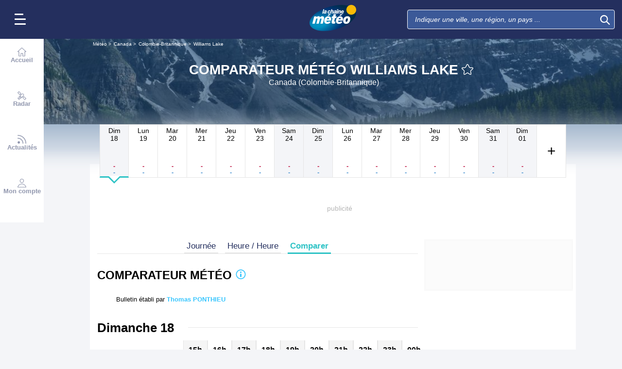

--- FILE ---
content_type: text/html; charset=UTF-8
request_url: https://www.lachainemeteo.com/meteo-canada/ville-847/comparer-les-previsions-meteo-williams-lake-aujourdhui
body_size: 38275
content:
<!DOCTYPE html>
<html lang="fr">
<head>
                
    <meta charset="utf-8"/>
    <meta name="viewport" content="width=device-width, initial-scale=1, maximum-scale=2, interactive-widget=resizes-content"/>


        <link rel="preload" href="https://www.lachainemeteo.com/build/main_redesign.e49767a710359563fabc.css" as="style" fetchpriority="high"/>

    <link rel="preload" href="https://cdn.appconsent.io/loader.js" as="script"/>
    <link rel="preload" href="https://cdn.hubvisor.io/wrapper/01BYK28ENND8X5G8K0AJ2DPK9E/hubvisor-lcm.js" as="script"/>

        <link rel="preconnect" href="https://c.client-context.hubvisor.io"/>

        
        
        <link rel="preconnect" href="https://securepubads.g.doubleclick.net">

        
                        
                

        <link rel="preload"
          href="https://static5.mclcm.net/lcm2018/int/author/thomas-ponthieu_30x30.jpg"
          as="image"
          imageSrcSet="https://static5.mclcm.net/lcm2018/int/author/thomas-ponthieu_30x30.jpg 30w,
        https://static5.mclcm.net/lcm2018/int/author/thomas-ponthieu_60x60.jpg 60w,
        https://static5.mclcm.net/lcm2018/int/author/thomas-ponthieu_90x90.jpg 90w,
        https://static5.mclcm.net/lcm2018/int/author/thomas-ponthieu_105x105.jpg 105w,
        https://static5.mclcm.net/lcm2018/int/author/thomas-ponthieu_120x120.jpg 120w"
          type="image/jpeg"
          imagesizes="30px">


    <title>Comparateur météo Williams Lake - Canada (Colombie-Britannique) : Prévisions METEO GRATUITE à 15 jours - La Chaîne Météo</title>
<meta name="description" lang="fr" content="Comparateur météo Williams Lake - Canada (Colombie-Britannique) &amp;#x263c; Longitude : -122.14 Latitude : 52.13 Altitude : 602m &amp;#x2600; Le Canada est le 2ème plus grand pays du monde avec une superficie de presque 10 millions de km carrés. Il partage ses frontières avec les"/>
<meta name="robots" content="noindex, nofollow"/>
<link rel="canonical" href="https://www.lachainemeteo.com/meteo-canada/ville-847/comparer-les-previsions-meteo-williams-lake-aujourdhui"/>
      <link rel="alternate" href="https://www.lachainemeteo.com/meteo-canada/ville-847/comparer-les-previsions-meteo-williams-lake-aujourdhui" hreflang="fr" />
    <link rel="alternate" href="https://www.lachainemeteo.ca/meteo-canada/ville-847/comparer-les-previsions-meteo-williams-lake-aujourdhui" hreflang="fr-ca" />
    <link rel="alternate" href="https://www.lachainemeteo.be/meteo-canada/ville-847/comparer-les-previsions-meteo-williams-lake-aujourdhui" hreflang="fr-be" />
    <link rel="alternate" href="https://www.lachainemeteo.ch/meteo-canada/ville-847/comparer-les-previsions-meteo-williams-lake-aujourdhui" hreflang="fr-ch" />
    <link rel="alternate" href="https://www.weathercrave.com/weather-forecast-canada/city-847/compare-weather-forecast-williams-lake-today" hreflang="x-default" />
    <link rel="alternate" href="https://www.weathercrave.co.uk/weather-forecast-canada/city-847/compare-weather-forecast-williams-lake-today" hreflang="en-gb" />
    <link rel="alternate" href="https://www.weathercrave.ca/weather-forecast-canada/city-847/compare-weather-forecast-williams-lake-today" hreflang="en-ca" />
    <link rel="alternate" href="https://www.meteoconsult.es/tiempo-canada/ciudad-847/comparar-previsiones-tiempo-williams-lake-hoy" hreflang="es" />
    <link rel="alternate" href="https://www.meteoconsult.it/meteo-canada/citta-847/confrontare-previsioni-meteo-williams-lake-oggi" hreflang="it" />




<meta property="og:site_name" content="La Chaîne Météo"/>
<meta property="og:title" content="Comparateur météo Williams Lake - Canada (Colombie-Britannique) : Prévisions METEO GRATUITE à 15 jours - La Chaîne Météo"/>
<meta property="og:type" content="website"/>
<meta property="og:url" content="https://www.lachainemeteo.com/meteo-canada/ville-847/comparer-les-previsions-meteo-williams-lake-aujourdhui"/>
<meta property="og:description" content="Comparateur météo Williams Lake - Canada (Colombie-Britannique) &#x263c; Longitude : -122.14 Latitude : 52.13 Altitude : 602m &#x2600; Le Canada est le 2ème plus grand pays du monde avec une superficie de presque 10 millions de km carrés. Il partage ses frontières avec les"/>
    <meta property="og:image"
          content="https://static1.mclcm.net/iod/images/v2/69/citytheque/localite_104_35/1200x630_80_300_000000x10x0.jpg"/>

<meta name="twitter:card" content="summary"/>
<meta name="twitter:site" content="@lachainemeteo"/>
<meta name="twitter:title" content="Comparateur météo Williams Lake - Canada (Colombie-Britannique) : Prévisions METEO GRATUITE à 15 jours - La Chaîne Météo"/>
<meta name="twitter:description" content="Comparateur météo Williams Lake - Canada (Colombie-Britannique) &#x263c; Longitude : -122.14 Latitude : 52.13 Altitude : 602m &#x2600; Le Canada est le 2ème plus grand pays du monde avec une superficie de presque 10 millions de km carrés. Il partage ses frontières avec les"/>

    <meta name="twitter:image" content="https://static1.mclcm.net/iod/images/v2/69/citytheque/localite_104_35/1200x600_80_300_000000x10x0.jpg"/>

    <meta property="fb:app_id" content="263364420578"/>

<script type="application/ld+json">
    {
        "@context": "http://schema.org",
        "@type": "Organization",
        "name": "La Chaîne Météo",
        "url": "https://www.lachainemeteo.com/meteo-france/previsions-meteo-france-aujourdhui",
        "logo":
        {
            "@context": "http://schema.org",
            "@type": "ImageObject",
            "url": "https://static5.mclcm.net/lcm2018/fr/common/logo.png"
        }
    }

</script>

    <script type="application/ld+json">
        {
            "@context": "http://schema.org",
            "@type": "Place",
            "name": "Williams Lake"
            ,
            "geo":
            {
                "@context": "http://schema.org",
                "@type": "GeoCoordinates",
                "latitude": "52.1291",
                "longitude": "-122.1397",
                "elevation": "602"
                            }
                    }

    </script>









    <script>
        

        window.lcm = {};
        window.googletag = window.googletag || {cmd: []};

        window.logMeasure = () => {
};
window.logMeasureEnd = () => {
};
window.stopMeasurements = () => {
};


const builtFilesMap = new Map([['menu_core', 'https://www.lachainemeteo.com/build/menu_core.fb9ca6f53ce358e1a2d1.js'],['panel_manager', 'https://www.lachainemeteo.com/build/panel_manager.2e0cbb888fded360441e.js'],['menu_client', 'https://www.lachainemeteo.com/build/menu_client.e6f7f783152e10b0adb8.js'],['menu_small', 'https://www.lachainemeteo.com/build/menu_small.218d0e08a9e17796974e.js'],['popin', 'https://www.lachainemeteo.com/build/popin.72634c394f352a36920b.js'],['popin_store', 'https://www.lachainemeteo.com/build/popin_store.3e33f643d4103bf7e4aa.js'],['slider_store', 'https://www.lachainemeteo.com/build/slider_store.31b5fc2b0f5305ffde3a.js'],['cookies', 'https://www.lachainemeteo.com/build/cookies.3ef71970b4b16e2eb6f2.js'],['share', 'https://www.lachainemeteo.com/build/share.18d4d459d4bcfb086379.js'],['favorite', 'https://www.lachainemeteo.com/build/favorite.6a3c97d4c2aafdde3db3.js'],['user', 'https://www.lachainemeteo.com/build/user.5f7aa7b3735304d1ae9b.js'],['shortcut', 'https://www.lachainemeteo.com/build/shortcut.e2a28c86a30d6743026a.js'],['bookmark', 'https://www.lachainemeteo.com/build/bookmark.18c1bd0445e6c4659a81.js'],['slider', 'https://www.lachainemeteo.com/build/slider.c410a0d69d67397d582f.js'],['historical', 'https://www.lachainemeteo.com/build/historical.0dbe5280551188c16285.js'],['video', 'https://www.lachainemeteo.com/build/video.2d192a55acb42b5daeb6.js'],['alert', 'https://www.lachainemeteo.com/build/alert.395967d9f5ec93b69eb2.js'],['fonts', 'https://www.lachainemeteo.com/build/fonts.ae73283ac0c7667fe16b.js'],['device', 'https://www.lachainemeteo.com/build/device.3af0138b6fbbd68e6a2b.js'],['perf_client', 'https://www.lachainemeteo.com/build/perf_client.9ee097c91f1d974ae928.js'],['autocomplete', 'https://www.lachainemeteo.com/build/autocomplete.75dbc15609bd675ce6d0.js'],['autocomplete_header', 'https://www.lachainemeteo.com/build/autocomplete_header.3ff865a383818d56735c.js'],['autocomplete_section', 'https://www.lachainemeteo.com/build/autocomplete_section.a7cb17f18eaabd4562df.js'],['timetable', 'https://www.lachainemeteo.com/build/timetable.0f0db569653bf55a50f2.js'],['reporter', 'https://www.lachainemeteo.com/build/reporter.aa20337c3d1e2053f534.js'],['video_news', 'https://www.lachainemeteo.com/build/video_news.b56281473f87560846a8.js'],['meteomail', 'https://www.lachainemeteo.com/build/meteomail.7ee4f0213b8bfddc3ec5.js'],['top_poi', 'https://www.lachainemeteo.com/build/top_poi.0926c62f2263b00e6847.js'],['geo_history', 'https://www.lachainemeteo.com/build/geo_history.e8182ab77ad6a0015deb.js'],['top_section', 'https://www.lachainemeteo.com/build/top_section.2ac87af0a963e82c84a1.js'],['top_section_abroad', 'https://www.lachainemeteo.com/build/top_section_abroad.5f581e6111e2bc2e68bf.js'],['top_section_main_place', 'https://www.lachainemeteo.com/build/top_section_main_place.e1157c7cd11de2a570b0.js'],['main_video', 'https://www.lachainemeteo.com/build/main_video.c36c51f8e119e9e380a6.js'],['serie_video', 'https://www.lachainemeteo.com/build/serie_video.2db18b4fa379e622df68.js'],['near_cities_forecast', 'https://www.lachainemeteo.com/build/near_cities_forecast.9ae7e1ff45b4900a2863.js'],['live_core', 'https://www.lachainemeteo.com/build/live_core.5da167fa27827d45c555.js'],['live_5min', 'https://www.lachainemeteo.com/build/live_5min.95838bec756d1afeb032.js'],['live_graph', 'https://www.lachainemeteo.com/build/live_graph.232b659f25296e8de125.js'],['live_nav', 'https://www.lachainemeteo.com/build/live_nav.09dd8a5ad8346c8dddcc.js'],['edito_health', 'https://www.lachainemeteo.com/build/edito_health.c34788a2b19e1c1fa8f5.js'],['edito_beach', 'https://www.lachainemeteo.com/build/edito_beach.2640cf6b0e9b31e01867.js'],['edito_climate', 'https://www.lachainemeteo.com/build/edito_climate.b93fe52bb53cbd60ae8f.js'],['climate_info', 'https://www.lachainemeteo.com/build/climate_info.daa1144d8a9a09baed29.js'],['comparator_info', 'https://www.lachainemeteo.com/build/comparator_info.16f571412525932fe723.js'],['edito_live', 'https://www.lachainemeteo.com/build/edito_live.ee6ab40449af91e5b9bc.js'],['ias', 'https://www.lachainemeteo.com/build/ias.a438a7ea70ec35b40c1b.js'],['gam', 'https://www.lachainemeteo.com/build/gam.d6edf3add739768f5096.js'],['cmp', 'https://www.lachainemeteo.com/build/cmp.8efb28212bb3e362470a.js'],['ppid', 'https://www.lachainemeteo.com/build/ppid.b5948df9f31e32057107.js'],['oneplusx', 'https://www.lachainemeteo.com/build/oneplusx.2cd5bde319a541983478.js'],['mc_lcm_map', 'https://www.lachainemeteo.com/build/mc_lcm_map.a017605a77bbf3fb100d.js'],['user_agent', 'https://www.lachainemeteo.com/build/user_agent.e0f288e54dedc0043f1d.js'],['weather_news', 'https://www.lachainemeteo.com/build/weather_news.0005a5460a026f62c12d.js'],['log_ajax', 'https://www.lachainemeteo.com/build/log_ajax.8ec0ab058c33fcef77b0.js'],['refresh', 'https://www.lachainemeteo.com/build/refresh.2c8fddcd7643e275cc46.js'],['profile_user', 'https://www.lachainemeteo.com/build/profile_user.5e959935197272509847.js'],['favorites_user', 'https://www.lachainemeteo.com/build/favorites_user.a6bf6d1455ff34663bc4.js'],['meteomails_user', 'https://www.lachainemeteo.com/build/meteomails_user.31d6cfe0d16ae931b73c.js'],['pictures_user', 'https://www.lachainemeteo.com/build/pictures_user.eecfe4692482c6d2546d.js'],['subscriptions_user', 'https://www.lachainemeteo.com/build/subscriptions_user.4dd4ae2966201cecb814.js'],['means_payment_user', 'https://www.lachainemeteo.com/build/means_payment_user.b483766fab8156d2fd63.js'],['login_user', 'https://www.lachainemeteo.com/build/login_user.0e2b4965098c096a4b85.js'],['paypal', 'https://www.lachainemeteo.com/build/paypal.636aade3c06812f8eabd.js'],['form_element', 'https://www.lachainemeteo.com/build/form_element.8ba7974840f6ca1e84b1.js'],['check_password', 'https://www.lachainemeteo.com/build/check_password.07935509f85d72a05939.js'],['collapse_list', 'https://www.lachainemeteo.com/build/collapse_list.8106d888b1eade1e686f.js'],['top_beach', 'https://www.lachainemeteo.com/build/top_beach.a67995d53a461a77d7c9.js'],['dataset_filter_items', 'https://www.lachainemeteo.com/build/dataset_filter_items.d146ddcac36a662fe5d2.js'],['description_serie', 'https://www.lachainemeteo.com/build/description_serie.7cd52cdb791e70debf4c.js'],['media_reporter', 'https://www.lachainemeteo.com/build/media_reporter.f8280eb0bbe08ca228db.js'],['popin_vip_teaser', 'https://www.lachainemeteo.com/build/popin_vip_teaser.f468ae69a9d4577a7c55.js'],['utiq', 'https://www.lachainemeteo.com/build/utiq.a5e03dccb82810a0757a.js'],['webcam', 'https://www.lachainemeteo.com/build/webcam.b00e053832f7d5b45506.js'],['table_hover', 'https://www.lachainemeteo.com/build/table_hover.094d6d0777f9099b9bff.js'],['table_scroll', 'https://www.lachainemeteo.com/build/table_scroll.310af745c1e6a1fb851e.js'],['remarkable_phenomena', 'https://www.lachainemeteo.com/build/remarkable_phenomena.cc26cc7e2e319a9dff0e.js'],['legendTrip', 'https://www.lachainemeteo.com/build/legendTrip.a119126e5fb4740db7a5.js'],['vod', 'https://www.lachainemeteo.com/build/vod.772af801a9cee9a47211.js'],['hour_by_hour_day', 'https://www.lachainemeteo.com/build/hour_by_hour_day.d3ff3230067a1d73b6da.js'],['mails_user', 'https://www.lachainemeteo.com/build/mails_user.bd28b2b067b552f3f0c5.js'],['popin_mails_user', 'https://www.lachainemeteo.com/build/popin_mails_user.8e86f9b7133ace150c49.js'],['alertmail', 'https://www.lachainemeteo.com/build/alertmail.7ee4f0213b8bfddc3ec5.js'],['flash', 'https://www.lachainemeteo.com/build/flash.015222fcaa2ce78c822f.js'],['menu_alert', 'https://www.lachainemeteo.com/build/menu_alert.3b46339c9079d1358bf4.js'],['health', 'https://www.lachainemeteo.com/build/health.d4b7e161ca2b65178a49.js']]);
class BuiltFilesAccessor {
    #a;

    constructor(e) {
        this.#a = e ?? new Map
    }

    getFileName(e) {
        let s = this.#a.get(e);
        if (!s) throw Error(`Can't find "${e}" in built list.`);
        return s
    }
}const filesAccessor = new BuiltFilesAccessor(builtFilesMap);builtFiles = {getFileName: filesAccessor.getFileName.bind(filesAccessor)};class FetchWrapper {
    #a = window.location.href;
    #b = window.location.origin;

    async fetch(e, t = {}) {
        let s = new URL(e, this.#a), n = s.origin !== this.#b, o = {mode: "cors", ...t},
            r = new Headers(o.headers || {}), a = (o.method || "GET").toUpperCase(), h = s.toString(),
            i = void 0 !== o.json,
            c = r.has("Content-Type") && r.get("Content-Type")?.toLowerCase().startsWith("application/json");
        (i || c) && (r.set("Content-Type", "application/json"), i && (o.body = JSON.stringify(o.json), delete o.json)), n ? i || c ? (o.headers = r, "GET" !== a && console.debug("[lcm.fetch] Cross-origin complex request may trigger CORS preflight:", h)) : o.headers = new Headers(o.headers || {}) : (r.set("X-Requested-With", "XMLHttpRequest"), o.headers = r), o.headers = r;
        let p = await fetch(h, o);
        if (!p.ok) {
            let d = p.statusText ? ` (${p.statusText})` : "";
            throw Error(`Fetch error: ${p.status}${d} for URL ${h}`)
        }
        return p
    }
}const fetchInstance = new FetchWrapper;window.lcm.fetch = fetchInstance.fetch.bind(fetchInstance);class Logger {
    static #a = {success: 1, add: 1, info: 1, user: 1, deprecated: 2, warning: 2, error: 3, errorLog: 4};
    static #b = {
        success: {str: "s", c: "#292929", bgc: "#6BEC7C"},
        add: {str: "a", c: "#292929", bgc: "#6BEC7C"},
        info: {str: "i", c: "#292929", bgc: "#00b0b0"},
        user: {str: "u", c: "#fff", bgc: "#a00"},
        deprecated: {str: "d", c: "#fff", bgc: "#ed7d04"},
        warning: {str: "w", c: "#fff", bgc: "#ed7d04"},
        error: {str: "e", c: "#fff", bgc: "#f00"},
        errorLog: {str: "e", c: "#fff", bgc: "#f00"}
    };
    #c;
    #d = JSON.parse(sessionStorage.getItem("logDebugEnabled")) || !1;
    #e;

    constructor(e, r) {
        this.#c = e, this.#e = r, !1 === this.#d && /log/.test(new URLSearchParams(window.location.search).get("extra")) && (sessionStorage.setItem("logDebugEnabled", 1), this.#d = !0)
    }

    log({module: e, type: r = "info", data: g = []}) {
        let o = Logger.#a[r] || 0;
        if (!this.#d && o < this.#c) return;
        let c = Logger.#b[r], t = new Date,
            l = `${t.getHours()}:${t.getMinutes()}:${t.getSeconds()}.${t.getMilliseconds()}`,
            a = [`%c${l}%c${e}%c${c.str}`, "color: #000; padding: 1px 3px; border-radius: 3px 0 0 3px; background: #cecece;", "color: #fff; padding: 1px 3px; border-radius: 3px 0 0 3px; background: #0000bd;", `color: ${c.c}; padding: 1px 3px; border-radius: 0 3px 3px 0; background: ${c.bgc};`];
        console.log.apply(console, a.concat(g)), o >= this.#c && this.#f({module: e, data: g, type: r})
    }

    #f({module: e, data: r, type: g}) {
        try {
            window.lcm && window.lcm.logAjax && "function" == typeof window.lcm.logAjax.log ? window.lcm.logAjax.log({
                url: window.location.href,
                module: e,
                type: g,
                data: JSON.stringify(r),
                ua: navigator.userAgent,
                logUrl: this.#e
            }) : console.error("LogAjax module not ready.")
        } catch (o) {
            console.error("Problem while logging to ajax:", o)
        }
    }
}const loggerInstance = new Logger(
            4,
            'https://www.lachainemeteo.com/ajax/log'
);
_log = ({module, type = 'info', data = []}) => {
    loggerInstance.log({module, type, data});
};class Evt {
    #a = new Set;
    #b = "lcmc_";
    version = "2.0.0";

    listen(e, t) {
        this.#a.has(e) ? t() : document.addEventListener(this.#b + e, t, {once: !0})
    }

    dispatch(e) {
        "function" == typeof _log && _log({module: "Evt", type: "success", data: e}), this.#a.add(e);
        let t = new Event(this.#b + e);
        document.dispatchEvent(t)
    }
}window.evt = new Evt, document.addEventListener("DOMContentLoaded", () => {
    window.evt.dispatch("DOMContentLoaded")
});class ScriptLoader {
    #a = {};

    loadScript(e) {
        let r;
        try {
            r = builtFiles.getFileName(e)
        } catch (t) {
            console.error("Error fetching built filename:", t, e);
            return
        }
        if (e in this.#a) return;
        this.#a[e] = !0;
        let a = document.createElement("script");
        a.async = !0, a.src = r;
        let d = /\.min$/.test(e) ? `${e.slice(0, -4)}Loaded` : `${e}Loaded`;
        a.onload = () => {
            window.evt.dispatch(d)
        }, a.onerror = () => {
            console.error("Error loading file:", e, r), delete this.#a[e]
        }, document.head.appendChild(a)
    }
}const loaderInstance = new ScriptLoader;window.loadScriptBuild = loaderInstance.loadScript.bind(loaderInstance);const isHoverEnable = () => !window.matchMedia("(any-hover: none)").matches;window.isHoverEnable = () => !window.matchMedia("(any-hover: none)").matches;class Breakpoint {
    #a = [{id: "xxxl", mediaQuery: "(min-width: 2530px)"}, {id: "xxl", mediaQuery: "(min-width: 1440px)"}, {
        id: "xl",
        mediaQuery: "(min-width: 1280px)"
    }, {id: "l", mediaQuery: "(min-width: 1000px)"}, {id: "m", mediaQuery: "(min-width: 768px)"}, {
        id: "s",
        mediaQuery: "(min-width: 576px)"
    }, {id: "xs", mediaQuery: "(min-width: 360px)"}, {id: "xxs", mediaQuery: "(min-width: 320px)"}];
    #b = null;
    #c = 50;
    #d;

    constructor() {
        this.#d = this.#a[this.#a.length - 1].id
    }

    #e() {
        !this.#b && (this.#b = setTimeout(() => {
            this.#f(), this.#b = null
        }, this.#c))
    }

    #f(e = !1) {
        let i = this.#d;
        for (let t of this.#a) if (window.matchMedia(t.mediaQuery).matches) {
            i = t.id;
            break
        }
        let r = this.#d;
        this.#d = i, !1 === e && r !== this.#d && (document.dispatchEvent(new CustomEvent("breakpointChange", {
            detail: {
                size: this.#d,
                previous: r
            }
        })), document.dispatchEvent(new CustomEvent(`breakpoint${i.toUpperCase()}`, {detail: {size: this.#d}})))
    }

    load() {
        let e = e => {
            e.preventDefault(), this.#e()
        };
        window.addEventListener("resize", e, !1), window.addEventListener("orientationchange", e, !1), this.#f(!0), evt.dispatch("breakpoint")
    }

    getCurrent() {
        return this.#d
    }
}(() => {
    let e = new Breakpoint;
    window.lcm.breakpoint = e, e.load()
})();class Lazyload {
    #a = null;

    #b(target) {
        let functionPath = target.dataset.onload;
        if (functionPath) try {
            let func = window[functionPath] || eval(`window.${functionPath}`);
            "function" == typeof func ? func.call(target) : console.error(`Lazyload: Function not found or non-callable: ${functionPath}`, target)
        } catch (e) {
            console.error(`Lazyload: Error executing ${functionPath}`, e, target)
        }
    }

    #c = (a, t) => {
        a.forEach(a => {
            if (!a.isIntersecting) return;
            let e = a.target;
            e.dataset.srcset && (e.srcset = e.dataset.srcset), e.dataset.src && (e.src = e.dataset.src), e.dataset.poster && (e.poster = e.dataset.poster), e.dataset.onload && (e.dataset.evt ? evt.listen(e.dataset.evt, () => {
                this.#b(e)
            }) : this.#b(e)), e.classList.remove("lazyload"), _log({
                module: "lazyload",
                data: e
            }), e.classList.add("lazyloaded"), t.unobserve(e)
        })
    };

    constructor() {
        evt.listen("DOMContentLoaded", () => {
            this.checkLazyload()
        }), evt.dispatch("lazyload")
    }

    addLazyload(a) {
        let t = {
            threshold: a.dataset.threshold ? parseFloat(a.dataset.threshold) : 0,
            rootMargin: a.dataset.margin || "0px"
        };
        a.dataset.root && (t.root = document.getElementById(a.dataset.root) || null);
        let e = new IntersectionObserver(this.#c, t);
        e.observe(a)
    }

    checkLazyload() {
        document.querySelectorAll(".lazyload").forEach(a => {
            this.addLazyload(a)
        })
    }
}window.lcm.lazyload = new Lazyload;class Device {
    static #a = "mobile";
    static #b = "tablet";
    static #c = "desktop";
    #d = "";

    constructor() {
        this.load(), "" === this.#d && this.#e(), _log({
            module: "Device",
            type: "info",
            data: {deviceType: this.getDeviceType()}
        })
    }

    load() {
        evt.listen("breakpoint", () => {
            this.#e(), _log({
                module: "Device",
                type: "info",
                data: {deviceType: this.getDeviceType()}
            }), evt.dispatch("deviceType")
        })
    }

    getDeviceType() {
        return this.#d
    }

    isMobile() {
        return this.#d === Device.#a
    }

    isTablet() {
        return this.#d === Device.#b
    }

    isDesktop() {
        return this.#d === Device.#c
    }

    #e() {
        let e = window.lcm.breakpoint.getCurrent(), i;
        i = ["xxs", "xs", "s"].includes(e) ? Device.#a : "m" !== e || window.isHoverEnable() ? Device.#c : Device.#b, this.#d = i
    }
}window.lcm.device = new Device;class NodeSize {
    #a = new Map;
    #b = new Map;

    listen(e) {
        if (!e) return console.error("nodeSize : can't find node"), Promise.reject(Error("Node not found"));
        if (this.#a.has(e)) return this.#a.get(e);
        let t = new Promise(t => {
            let s = new ResizeObserver(i => {
                let n = i[0].contentRect, r = {width: n.width, height: n.height};
                s.unobserve(e), this.#b.delete(e), t(r)
            });
            this.#b.set(e, s), s.observe(e)
        });
        return this.#a.set(e, t), t
    }
}window.nodeSize = new NodeSize;document.addEventListener("DOMContentLoaded", () => {
    loadScriptBuild('log_ajax');
});(() => {
        class CmpShort {

        constructor() {
            this._uuid = null;
        }

        _setCookieSession(name, value) {
            _log({module: 'CMP', data: ['set cookie', name, value]});
            const domain = '.lachainemeteo.com';
            const path = '/';
            let data = value;
            const date = new Date();
            date.setTime(date.getTime() + (364 * 86400000));
            document.cookie = name + '=' + data
                + '; domain=' + domain
                + '; expires=' + date.toUTCString()
                + '; path=' + path;
        }

        _getCookieSession(name) {
            _log({module: 'CMP', data: `get cookie : ${name}`});
            const oRegex = new RegExp('[; ]?' + name + '=([^;]*)');
            return ((' ' + document.cookie).match(oRegex)) ? RegExp["$1"] : null;
        }

        getUuid() {
            return this._uuid;
        }

        _setCmpUuid() {
            let cmp_uuid = this._getCookieSession('cmp_v2_uuid');
            _log({module: 'CMP', data: `cmp_uuid : ${cmp_uuid}`});
            if (cmp_uuid === null) {
                cmp_uuid = `cmp${((new Date()).getTime() + Math.random())}`;
                _log({module: 'CMP', data: `cmp_uuid : ${cmp_uuid}`});
                this._setCookieSession('cmp_v2_uuid', cmp_uuid);
            }

            this._uuid = cmp_uuid;
        }

                load() {
            this._setCmpUuid();
        }
    }

    window.lcm.cmpShort = new CmpShort();
    window.lcm.cmpShort.load();

    window.loadCmpScripts = () => {
                window.configSFBXAppConsent = {
            appKey: 'e2486122\u002Dc57c\u002D4f0f\u002Daee5\u002Dfbdf7f3b2704',
            forceGDPRApplies: true,
            uuid: window.lcm.cmpShort.getUuid(),
            callbacks: {
                init: (error, state) => {
                    _log({module: "CMP", data: [state, error]})
                },
                show: (error) => {
                    if (error !== null) {
                        _log({module: "CMP", data: ["show", error], type: 'warning'})
                    }
                },
                listener: (tcData, success) => {
                    if (tcData !== null) {
                        _log({module: "CMP", data: [tcData.eventStatus]})
                    }

                    evt.listen('cmpLoaded', () => {
                        window.lcm.cmp.check(tcData, success)
                    });
                }
            }
        };
                logMeasure('cmp', 'file');
        const sCMP = document.createElement('script');
        sCMP.src = 'https://cdn.appconsent.io/loader.js';
        sCMP.async = true;
        document.head.appendChild(sCMP);
        sCMP.onload = () => {
            logMeasureEnd('cmp', 'file');
            _log({module: 'CMP', type: 'success', data: 'cmp.js tier loaded'});
            evt.dispatch('cmpScriptTierLoaded');
        };

                            loadScriptBuild('cmp');
        
    };

            loadCmpScripts();
        
evt.listen('cmpLoaded', () => {
    window.lcm.cmp.setConfig({
        appKey: 'e2486122\u002Dc57c\u002D4f0f\u002Daee5\u002Dfbdf7f3b2704',
        domain: '.lachainemeteo.com',
        isPrem: false,
        isConnected:         false  ,
        customPopinCss: 'https://www.lachainemeteo.com/build/popin_redesign.8c31510475db1202fb9f.css',
        subscribeUrl: 'https://www.lachainemeteo.com/videos-meteo/streaming',
        loginUrl: 'https://www.lachainemeteo.com/sign-in',
        textes: {
            subscription: {
                title: `Naviguer\u0020sur\u0020le\u0020site\u0020La\u0020Cha\u00EEne\u0020M\u00E9t\u00E9o`,
                message: `Vous avez choisi de refuser les cookies, notamment ceux concernant la publicité personnalisée.
                            <br /><br />
                            La publicité permet de proposer gratuitement des prévisions élaborées par une équipe de météorologues professionnels, des bulletins vidéos et autres contenus exclusifs.
                            <br /><br />
                            Nous vous proposons donc d'accéder au site gratuitement en acceptant les cookies, ou de vous abonner à nos services, à vous de voir ;-)
                `,
                buttons: [
                    'Je\u0020m\u0027abonne',
                    'Je\u0020change\u0020d\u0027avis\u0020et\u0020j\u0027accepte\u0020les\u0020cookies',
                    'D\u00E9j\u00E0\u0020abonn\u00E9\u0020\u003F\u0020Je\u0020me\u0020connecte',
                ]
            }
        }
    });
    window.lcm.cmp.load();
});    
})();(() => {
    class GamPlacement {
        getInstance() {
            return new GamPlacement();
        }

        constructor() {
            this.invCode = null;
            this.slotName = null;
            this.tag = null;
            this.sizes = null;
            this.isAtf = null;
            this.refreshActive = null;
            this.refreshDelay = null;
            this.refreshCurrent = null;
            this.refreshVisible = null;
            this.target = null;
            this.slot = null;
            this.targeting = null;
        }
    }

    window.lcm.newGamPlacement = new GamPlacement();

    window.lcm.gamConfig = {
        targeting: [],
        gamSlots: {
            desktop: [],
            tablet: [],
            mobile: []
        },
        readyDiv: [],
        closeAd: {}
    };

    window.lcm.ads = {};

    class Slot {
        constructor() {
            this._idGam = null;
            this._idDom = null;
            this._bp = null;
            this._invCode = null;
        }

        setIdGam(v) {
            this._idGam = v;
        }

        setIdDom(v) {
            this._idDom = v;
        }

        setBp(v) {
            this._bp = v;
        }

        setInvCode(v) {
            this._invCode = v;
        }
    }

    class SlotCollection {
        constructor() {
            this.currentBreakpoint = null;
            this.allowedCollection = {};
            this.currentCollection = {};
        }

        setConfig(gamConfig) {
            gamConfig.readyDiv.forEach(div => {
                div.display_bp.forEach(bp => {
                    if (!this.allowedCollection[bp]) {
                        this.allowedCollection[bp] = {};
                    }
                    if (!this.allowedCollection[bp][div.tag]) {
                        this.allowedCollection[bp][div.tag] = [];
                    }
                    let obj = new Slot();
                    obj.setIdGam(div.tag);
                    obj.setIdDom(div.target);
                    obj.setBp(bp);


                    let device = this._getDeviceByBreakpoint(bp);

                    let gamPlacement = null;
                    for (let k = 0; k < gamConfig.gamSlots[device].length; k++) {
                        if (gamConfig.gamSlots[device][k].slotName === div.tag) {
                            gamPlacement = gamConfig.gamSlots[device][k];
                            break;
                        }
                    }
                    if (gamPlacement !== null) {
                        obj.setInvCode(gamPlacement.invCode);
                    }
                    this.allowedCollection[bp][div.tag].push(obj);

                });

            });
            return this;
        }

        run(breakpoint) {

            this.currentBreakpoint = breakpoint;
            this.currentCollection = this.allowedCollection[this.currentBreakpoint];

            _log({module: 'SlotCollection', data: [`run`, {'allowedCollection': this.allowedCollection}]});

            return this;
        }

        getSlotsByGamId() {
            return this.currentCollection;
        }

        _getDeviceByBreakpoint(bp) {
            let device = 'desktop';
            if (['xxs', 'xs', 's'].indexOf(bp) !== -1) {
                device = 'mobile';
            } else if (['m'].indexOf(bp) !== -1) {
                device = 'tablet';
            }
            return device;
        }

        addSlotVideo(videoConfig, targetId) {
            ['l', 'm', 's', 'xl', 'xs', 'xxs', 'xxl', 'xxxl'].forEach(bp => {
                if (!this.allowedCollection[bp]) {
                    this.allowedCollection[bp] = {};
                }
                let device = this._getDeviceByBreakpoint(bp);

                if (!this.allowedCollection[bp][videoConfig[device].idGam]) {
                    this.allowedCollection[bp][videoConfig[device].idGam] = [];
                }

                let obj = new Slot();
                obj.setBp(bp);
                obj.setInvCode(videoConfig[device]['invCode']);
                obj.setIdGam(videoConfig[device].idGam);
                obj.setIdDom(targetId);

                this.allowedCollection[bp][videoConfig[device].idGam].push(obj);
            });


        }
    }

    window.lcm.ads.slotCollection = new SlotCollection();

    class Keywords {
        constructor() {
            this._currentDevice;
            this._globals = [];
            this._globalsPrebid = [];
            this._globals1PlusX = [];
            this._slots = {};//by device
            this._videos = {};

            this.setDevice(this._getBreakpointDevice(window.lcm.breakpoint.getCurrent()));
        }

        setDevice(name) {
            _log({module: 'Keyword', data: ['set device', name]});
            this._currentDevice = name;
        }

        setGlobals(arr) {
            _log({module: 'Keyword', data: ['set globals', arr]});
            this._globals = this._globals.concat(arr);
        }

        setGlobalsPrebid(obj) {
            _log({module: 'Keyword', data: ['set globals prebid', obj]});
            for (let k in obj) {
                this._globalsPrebid.push({key: k, value: obj[k]});
            }
        }

        setGlobals1PlusX(obj) {
            _log({module: 'Keyword', data: ['set globals 1PlusX', obj]});
            for (let k in obj) {
                this._globals1PlusX.push({key: k, value: obj[k]});
            }
        }
        _initSlot(slotName) {
            if (!this._slots[this._currentDevice]) {
                this._slots[this._currentDevice] = {};
            }
            if (!this._slots[this._currentDevice][slotName]) {
                this._slots[this._currentDevice][slotName] = [];
            }
        }

        delSlot(slotName) {
            this._initSlot(slotName);
            this._slots[this._currentDevice][slotName] = [];
        }

        setSlot(slotName, obj) {
            _log({module: 'Keyword', data: ['set slot', slotName, obj]});
            this._initSlot(slotName);
            for (let k in obj) {
                this._slots[this._currentDevice][slotName].push({key: k, value: obj[k]});
            }
        }

        getGlobals() {//call depuis gam
            return this._globals;
        }

        getGlobalsPrebid() {//call depuis ias
            return this._globalsPrebid;
        }

        // TODO use for HBV only 1plusX et ctx1plusx
        getGlobals1PlusX() {
            return this._globals1PlusX;
        }
        getBySlotName(slotName) {
            _log({module: 'Keyword', data: ['get by slot name', slotName]});
            try {
                const test = this._slots[this._currentDevice][slotName];
                if (test === undefined) {
                    throw 'slotName not found';
                }
                return test;
            } catch (e) {
                return [];
            }
        }

        getKwValue(slotName, keyName) {
            const kwList = this.getBySlotName(slotName);
            let kwValue = '';
            if (kwList) {
                const kwObj = kwList.filter(x => x.key === keyName);
                if (kwObj.length) {
                    kwValue = kwObj[0].value;
                }
            }
            return kwValue;
        }

        setVideoKw(videoName, str) {
            this._videos[videoName] = str;
        }

        getVideoKw(videoName) {
            _log({module: 'Keyword', data: ['get video KW', videoName]});
            try {
                const test = this._videos[videoName];
                if (test === undefined) {
                    throw 'videoName not found';
                }
                return test;
            } catch (e) {
                return '';
            }
        }

        _getBreakpointDevice(breakpoint) {
            let device = null;
            if (['xxs', 'xs', 's'].indexOf(breakpoint) !== -1) {
                device = 'mobile';
            } else if (['m'].indexOf(breakpoint) !== -1) {
                device = 'tablet';
            } else if (['l', 'xl', 'xxl', 'xxxl'].indexOf(breakpoint) !== -1) {
                device = 'desktop';
            }
            return device;
        }

    }

    window.lcm.ads.keywords = new Keywords();

    window.Hubvisor = window.Hubvisor || {cmd: []};


})();
// UTIQ


// Force Host

window.dataLayer = window.dataLayer || [];
window.Utiq = window.Utiq || {};
window.Utiq.config = {
    listeners: {
        onEligibilityChecked: ({ isEligible }) => {
            if (isEligible) {
                _log({module: 'Utiq', data: 'User is eligible', type: 'info'});
                addUtiqLinkRedesign();
            } else {
                _log({module: 'Utiq', data: 'User is not eligible', type: 'info'});
            }
        },
        onConsentManagerStatusChanged: ({ status }) => {
            handleConsentStatusChange(status);
        },
        onIdsAvailable: ({ mtid }) => {
            _log({module: 'Utiq', data: 'Ids are available', type: 'info'});
            window.lcm.cmp.setUtiqMartechPass(mtid);
            _log({module: 'Utiq', data: 'lefigaro syncIds utiq', type: 'info'});
            ope("lefigaro", "syncIds", [`utiq:${mtid}`]);
        }
    }
};

evt.listen('cmpAccepted', () => {
    loadScriptBuild('utiq');
});

evt.listen('utiqLoaded', () => {
    if ( window.lcm.cmp !== 'undefined') {
        if (window.lcm.cmp.getAllConsents()) {
            window.lcm.utiq.updateVisits();
            if (window.lcm.utiq.getNbVisits() > 1) {
                (() => {
                    const s = document.createElement("script");
                    s.type = 'text/javascript';
                    s.src = "https://utiq.lachainemeteo.com/utiqLoader.js";
                    s.onload = () => {
                        _log({
                            module: 'Utiq',
                            data: {msg: "Utiq Script added", cmpAllConsents: window.lcm.cmp.getAllConsents(), nbVisits: window.lcm.utiq.getNbVisits()}
                        });
                        evt.dispatch('utiq_tier_loaded');
                    };
                    s.onerror = () => {
                        console.error("Failed to load Utiq script.");
                    };

                    document.head.appendChild(s);
                })();
            }
        } else {
            _log({
                module: 'Utiq',
                data: {
                    msg: "Utiq can't be launch before accepted CMP",
                    cmpAllConsents: window.lcm.cmp.getAllConsents(),
                    nbVisits: window.lcm.utiq.getNbVisits()
                }
            });
        }
    }
});

const addUtiqLinkRedesign = () => {
    let utiqLink = document.getElementById('leadUtiqLink');
    if (!utiqLink) {
        let linksElt = document.querySelector("#footer .sitemap");
        if (linksElt) {
            let utiqItem = document.createElement("li");
            let utiqLink = document.createElement("a");

            utiqLink.id = 'leadUtiqLink';
            utiqLink.classList.add('link');
            utiqLink.href = "https\u003A\/\/www.lachainemeteo.com\/services\u002Dmeteo\/info\/utiq";
            utiqLink.text = "G\u00E9rer\u0020Utiq";

            utiqItem.classList.add('item');
            utiqItem.insertAdjacentElement('beforeend', utiqLink);
            linksElt.insertAdjacentElement("beforeend", utiqItem);
        }
    }
};

const handleConsentStatusChange = (status) => {
    _log({module: 'Utiq', data: {consent: status}, type: 'info'});
    window.dataLayer = window.dataLayer || [];
    window.dataLayer.push({
        event: 'ga_event',
        'ga_event.category': 'utiq',
        'ga_event.action': 'consentStatusChanged',
        'ga_event.label': status
    });
};

evt.listen('DOMContentLoaded', () => {
    if (document.cookie.indexOf("utiq_consent_status") > 0) {
        addUtiqLinkRedesign();
    }
});

loadScriptBuild('oneplusx');
evt.listen('oneplusxLoaded', () => {

    evt.listen('cmpScriptTierLoaded', () => {
        logMeasure('onePlusX', 'display');
        window.lcm.onePlusX.load();
    });
});

(() => {
    class Hubvisor {

        constructor() {
            this._hubvisor_firstLoad = true;
            this._hubvisor_request_timeout = 6E3;
            this._hubvisor_display_timeout = null;
            this._hubvisor_video_timeout = null;
            this._video_enable = false;
            this.chronos = {
                logDisplaySent:true,
                logVideoSent:true,
                display:{
                    start:performance.now(),
                    end:performance.now()
                },
                video:{
                    start:performance.now(),
                    end:performance.now()
                },
                script:{
                    start:performance.now(),
                    end:performance.now()
                }
            };
                                                                                }


        load() {
            logMeasure('hubvisor-display-all', 'display');
            if (this._video_enable) {
                logMeasure('hubvisor-instream-all', 'display');
            }

            this._loadScript();
            this._loadEvents();
        }

        _loadEvents() {
            _log({module: 'Hubvisor', type: 'success', data: 'hubvisor _loadEvents'});
            evt.listen('onePlusX_keywords', () => {
                window.Hubvisor.cmd.push(() => {
                    _log({module: 'Hubvisor', type: 'success', data: 'hubvisor CMD queue is ok'});
                    window['Hubvisor']('ready', null, () => {
                        _log({module: 'Hubvisor', type: 'success', data: 'hubvisor ready'});
                        this._setInvcodeForHubvisor();

                        logMeasure('hubvisor-tcf', 'display');


                        window.__tcfapi('addEventListener', 2, (tcData, success) => {
                            _log({module: 'Hubvisor', type: 'success', data: ['hubvisor tcf', tcData]});

                            if (tcData.eventStatus === 'tcloaded' || tcData.eventStatus === 'useractioncomplete') {
                                logMeasureEnd('hubvisor-tcf', 'display');
                                logMeasure('hubvisor-cmp-display', 'display');
                                if (this._video_enable) {
                                    logMeasure('hubvisor-cmp-instream', 'display');
                                }


                                this._hbvDisplayTimeout();

                                if (this._video_enable) {
                                    this._hbvVideoTimeout();
                                }

                            }
                        });

                        this._callDisplayForHubvisor();

                        if (this._video_enable) {
                            // TODO check etranger
                            this._callVideoForHubvisor();
                        }
                    });
                });
            });
        }

        _hbvDisplayTimeout() {
            this._hubvisor_display_timeout = setTimeout(() => {
                if(!this.chronos.logDisplaySent) {
                    this.chronos.logDisplaySent = true;
                    this.chronos.display.end = performance.now();
                    evt.listen('log_ajaxLoaded', () => {
                        window.lcm.logAjax.log({
                            url: window.location.href,
                            module: 'hubvisor',
                            infos: {
                                type: 'display',
                                state: 'timeout',
                                timings: {
                                    script: Math.round(this.chronos.script.end - this.chronos.script.start),
                                    display: Math.round(this.chronos.display.end - this.chronos.display.start)
                                }
                            },
                            ua: navigator.userAgent
                        });
                    });
                }
                _log({module: 'Hubvisor', type: 'warning', data: 'hubvisor request display timeout'});

                evt.listen('gamLoaded', () => {
                    window.lcm.gam.validatePrebid('hubvisor');
                });

                logMeasureEnd('hubvisor-display', 'timeout');
            }, this._hubvisor_request_timeout);
        }

        _hbvVideoTimeout() {
            this._hubvisor_video_timeout = setTimeout(() => {
                if(!this.chronos.logVideoSent) {
                    this.chronos.logVideoSent = true;
                    this.chronos.video.end = performance.now();
                    evt.listen('log_ajaxLoaded', () => {
                        window.lcm.logAjax.log({
                            url: window.location.href,
                            module: 'hubvisor',
                            infos: {
                                type: 'instream',
                                state: 'timeout',
                                timings: {
                                    script: Math.round(this.chronos.script.end - this.chronos.script.start),
                                    video: Math.round(this.chronos.video.end - this.chronos.video.start)
                                }
                            },
                            ua: navigator.userAgent
                        });
                    });
                }
                _log({module: 'Hubvisor', type: 'warning', data: 'hubvisor request video timeout'});
                evt.dispatch('hubvisor_stopWaitForBids');
                logMeasureEnd('hubvisor-instream', 'timeout');
            }, this._hubvisor_request_timeout);
        }

        _loadScript() {
            this.chronos.script.start = performance.now();
            _log({module: 'Hubvisor', type: 'success', data: 'hubvisor.js start loaded'});
            logMeasure('hubvisor', 'file');
            const script = document.createElement('script');
            script.src = 'https://cdn.hubvisor.io/wrapper/01BYK28ENND8X5G8K0AJ2DPK9E/hubvisor-lcm.js';
            script.async = true;
            document.head.appendChild(script);
            script.onload = () => {
                this.chronos.script.end = performance.now();
                logMeasureEnd('hubvisor', 'file');
                _log({module: 'Hubvisor', type: 'success', data: 'hubvisor.js tier loaded'});
            };
        }

        _getTargetingForHubvisor() {
                        let globalFormated = {};
            let globalList = window.lcm.ads.keywords.getGlobals();
            globalList.forEach((item) => {
                globalFormated[item.key] = item.value;
            });

            let global1PlusXList = window.lcm.ads.keywords.getGlobals1PlusX();
            global1PlusXList.forEach((item) => {
                globalFormated[item.key] = item.value;
            });
            _log({
                module: 'Hubvisor',
                type: 'success',
                data: {msg: 'hubvisor targeting (keywords)', 'kw': globalFormated}
            });

            return globalFormated;
        }

        _setInvcodeForHubvisor() {
            const invCodes = [];

            let targeting = this._getTargetingForHubvisor();

            let slotsByGamId = window.lcm.ads.slotCollection.getSlotsByGamId();
            for (let gamId in slotsByGamId) {
                slotsByGamId[gamId].forEach((slot) => {
                    
                    // HBV object {invcode:string,targeting:{}}
                    invCodes.push({invcode: slot._invCode, targeting: targeting});
                                    });
            }

            this._setInvcodeForHubvisorGeneric(invCodes);
        }

        _setInCodesForRefresh(invCode) {
            const invCodes = [];
            let targeting = this._getTargetingForHubvisor();

            // HBV object {invcode:string,targeting:{}}
            invCodes.push({invcode: invCode, targeting: targeting});

            this._setInvcodeForHubvisorGeneric(invCodes);
        }

        _setInvcodeForHubvisorGeneric(invCodes) {
            _log({module: 'Hubvisor', data: [`_setInvcodeForHubvisorGeneric`, {'invCode': invCodes}]});
            window.Hubvisor.cmd.push(() => {
                window.Hubvisor('extra:set-invcodes', invCodes);
            });
        }


        _callDisplayForHubvisor() {
            this.chronos.display.start = performance.now();
            logMeasure('hubvisor-evt-display', 'display');
            logMeasure('hubvisor-display', 'timeout');
            _log({module: 'Hubvisor', data: ['Hubvisor call display ...']});


            // event execute bids
            window.Hubvisor('register-bids-handler', placements => {
                clearTimeout(this._hubvisor_display_timeout);
                this._hubvisor_display_timeout = null;
                if(!this.chronos.logDisplaySent) {
                    this.chronos.logDisplaySent = true;
                    this.chronos.display.end = performance.now();
                    evt.listen('log_ajaxLoaded', () => {
                        window.lcm.logAjax.log({
                            url: window.location.href,
                            module: 'hubvisor',
                            infos: {
                                type: 'display',
                                state: 'complete',
                                timings: {
                                    script: Math.round(this.chronos.script.end - this.chronos.script.start),
                                    display: Math.round(this.chronos.display.end - this.chronos.display.start)
                                }
                            },
                            ua: navigator.userAgent
                        });
                    });
                }

                _log({module: 'Hubvisor', data: ['Hubvisor display result', placements]});

                placements.forEach(({placementId, targetings}) => {
                    if (Object.entries(targetings).length) {
                        window.lcm.ads.keywords.delSlot(placementId);
                        window.lcm.ads.keywords.setSlot(placementId, targetings);

                        if (this._hubvisor_firstLoad === false) {
                            evt.listen('gamLoaded', () => {
                                window.lcm.gam.refreshTagBySlotName(placementId);
                            });
                        }

                    }
                });
                logMeasureEnd('hubvisor-cmp-display', 'display');
                logMeasureEnd('hubvisor-evt-display', 'display');
                logMeasureEnd('hubvisor-display-all', 'display');

                if (this._hubvisor_firstLoad === true) {
                    evt.listen('gamLoaded', () => {
                        window.lcm.gam.validatePrebid('hubvisor');
                    });
                }
                this._hubvisor_firstLoad = false;

            });


        }

        _callVideoForHubvisor() {
            this.chronos.video.start = performance.now();
            logMeasure('hubvisor-instream', 'timeout');
            logMeasure('hubvisor-evt-instream', 'display');
            _log({module: 'Hubvisor', data: ['Hubvisor call video ...']});


            window.Hubvisor('instream:on-bids-ready', bids => {
                clearTimeout(this._hubvisor_video_timeout);
                this._hubvisor_video_timeout = null;

                if(!this.chronos.logVideoSent) {
                    this.chronos.logVideoSent = true;
                    this.chronos.video.end = performance.now();
                    evt.listen('log_ajaxLoaded', () => {
                        window.lcm.logAjax.log({
                            url: window.location.href,
                            module: 'hubvisor',
                            infos: {
                                type: 'instream',
                                state: 'complete',
                                timings: {
                                    script: Math.round(this.chronos.script.end - this.chronos.script.start),
                                    video: Math.round(this.chronos.video.end - this.chronos.video.start)
                                }
                            },
                            ua: navigator.userAgent
                        });
                    });
                }
                _log({module: 'Hubvisor', data: ['Hubvisor instream result', bids]});

                bids.players.forEach(player => {
                    window.lcm.ads.keywords.setVideoKw(player.playerId, player.queryFragment.trim());
                });

                evt.listen('cmpAccepted', () => {
                    evt.dispatch('hubvisor_stopWaitForBids');
                });

                logMeasureEnd('hubvisor-cmp-instream', 'display');
                logMeasureEnd('hubvisor-evt-instream', 'display');
                logMeasureEnd('hubvisor-instream-all', 'display');
            });


        }

        hubvisorRefreshTag(slot) {
            // slot de gam (nouveau invCode)
            this._setInCodesForRefresh(slot.invCode);

            // execute event hubvisor  "register-bids-handler"
                        window.Hubvisor('refresh', [slot.slotName]);
        }


        enableVideo() {
            this._video_enable = true;
        }
    }

    window.lcm.ads.hubvisor = new Hubvisor();
})();

            evt.listen('cmpAllConsentsAccepted', () => {
        ((s, t, a, y, twenty, two) => {
            s.Stay22 = s.Stay22 || {};
    // Just fill out your configs here
            s.Stay22.params = {
                aid: "meteoconsult",
                excludes: ["vrbo", "booking", "expedia", "tripadvisor", "hotelscombined", "hotelscom"],
                deepStruct: []
            };

            // Leave this part as-is;
            twenty = t.createElement(a);
            two = t.head;
            twenty.async = 1;
            twenty.src = y;
            two.appendChild(twenty);
        })(window, document, "script", "https://scripts.stay22.com/letmeallez.js");
    });

        window.wls = {
    options: {
        list: {id: "lachainemeteo"},
        stats: {trackingId: "UA-75588349-1"}
    }
};
evt.listen('cmp', () => {
    s = document.createElement('script');
    s.src = 'https://static-lists.linternaute.com/wls/wls.js';
    document.head.appendChild(s);
    s.onload = () => {
        window.googletag.cmd.push(() => {
            if (typeof wls !== 'undefined' && typeof wls.getData !== 'undefined') {
                wls.getData(
                    'isWhitelisted',
                    null,
                    function (result) {
                        var desadblock = result ? '1' : '0';
                        googletag.pubads().setTargeting('ccm_whitelist', desadblock);
                                            }
                );
            }
        });
    };
});
    </script>


    <link rel="preload" href="//static5.mclcm.net/lcm2018/fonts/nunito_sans_v8/regular.woff2" as="font"
          type="font/woff2" crossorigin
          onload="evt.listen('scriptFonts', () => { window.lcm.fonts.subsetFontLoaded(); });"
          fetchpriority="high"
    >

                                                                    <script>
        loadScriptBuild('fonts');
        evt.listen('fontsLoaded', () => {
            window.lcm.fonts.setDomain('static5.mclcm.net/lcm2018/fonts');
            window.lcm.fonts.load();
        });
    </script>


                    <script>
    var dataLayer = [{
        'site':`La chaîne météo (lachainemeteo.com)`,
        'environnement':`production`,        
        'support':'',        
        'websiteVersion':'',
        'level1':`previsions`,
        'level2':`villes`,
        'level3':`williams lake_null_can`,
        'idType':`101`,
        'idPays':`35`,
        'namePays':`Canada`,
        'idRegion':`642`,
        'nameRegion':`Colombie-Britannique`,
        'idDpt':``,
        'nameDpt':``,
        'idEntite':`847`,
        'echeance':`J0`,        
        'source':(function () { try { let val = ((window.location.hash).substring(1)); return val.substring(0, 149); } catch (e) { return ''; } })(),
        'siteLanguage':`fr_FR`,
        'pageCategory':``,        
        'userAgent':(function () { try { let val = (navigator.userAgent); return val.substring(0, 149); } catch (e) { return ''; } })(),
        'userStatus':`non abonné`,
        'adblocks':``,
        'sessionType':``,
        'idArticle':``,
        'subscriptionContentType':`gratuit`,
        'estCANAL':`non`
    }];

    
    
    evt.listen('deviceType', function () {
        try {
            let val = (window.lcm.device.getDeviceType());
            dataLayer.push({'support': val.substring(0, 149)});
        } catch (e) {
            console.log('DataLayer Error ['+e.message+']');
        }
    });
    evt.listen('deviceType', function () {
        try {
            let val = (window.lcm.device.getDeviceType());
            dataLayer.push({'websiteVersion': val.substring(0, 149)});
        } catch (e) {
            console.log('DataLayer Error ['+e.message+']');
        }
    });    _log({module:'DataLayer', type:'info', data:{
        'DataLayer': dataLayer
    }})
    function loadGTM() {
        (function (w, d, s, l, i) {
            w[l] = w[l] || [];
            w[l].push({'gtm.start': new Date().getTime(), event: 'gtm.js'});
            var f = d.getElementsByTagName(s)[0], j = d.createElement(s), dl = l != 'dataLayer' ? '&l=' + l : '';
            j.async = true;
            j.src = 'https://www.googletagmanager.com/gtm.js?id=' + i + dl;
            f.parentNode.insertBefore(j, f);
        })(window, document, 'script', 'dataLayer', 'GTM-TGN88WM');
    }
</script>
    <script>
        // evt.listen('cmpAccepted',()=>{
            loadGTM();
        // });
    </script>

    <script>
    (function(x,p,l,n,a,i) {
        a=p.createElement(l);a.async=!0;a.src=n;a.xpln=x;
        i=p.currentScript||p.getElementsByTagName(l)[0];i.parentNode.insertBefore(a,i);
    })({xid:'mediafigaro'},document,'script','https://cdn.xpln.tech/page.js');

    (function(x,p,l,n,a,i) {
        self.xpln_targeting=function(){};
        self.get_xpln_targeting=function(){};
        a=x.createElement(p);a.async=!0;
        a.src = l + 'mediafigaro' + '/'+location.hostname+
        '.js';
        i=x.currentScript||x.getElementsByTagName(p)[0];i.parentNode.insertBefore(a,i);
    })(document,'script','https://cdn.xpln.tech/');
</script>
    <script>
    const oneplusxInfos = {        'page_attr_pagecategory':`previsions`,
            'page_attr_level1':`previsions`,
            'page_attr_level2':`villes`,
            'page_attr_level3':`williams lake_null_can`,
            'page_attr_tagname1':``,
            'page_attr_tagname2':``,
            'page_attr_tagname3':``,
            'page_attr_articleid':``,
            'page_attr_author':``,
            'page_attr_pays':`Canada`,
            'page_attr_region':`Colombie-Britannique`,
            'page_attr_departement':``,
            'page_attr_montant':``,
            'page_attr_quantite':``,
            'page_attr_subscriptioncontentstate':``,
            'page_attr_subscriptioncontenttype':``,
            'page_attr_userstatus':`inconnu`,
            'page_attr_userstate':`non-connecte`,
            'page_attr_subscription':``,
            'page_attr_visitor_id':``,
            'type':`default`,
            'page_attr_url_path_1':`meteo-canada`,
            'page_attr_url_path_2':`ville-847`,
            'page_attr_url_path_3':`comparer-les-previsions-meteo-williams-lake-aujourdhui`,
            'page_attr_url_path_4':``,
            'page_attr_page_title':``,
            'page_attr_ctnt_qual':``,
            'page_attr_domain':`lachainemeteo.com`,
            'page_attr_full_domain':`www.lachainemeteo.com`,
            'page_attr_url_cleaned':`www.lachainemeteo.com/meteo-canada/ville-847/comparer-les-previsions-meteo-williams-lake-aujourdhui`,
            'page_attr_Seen-een':``,
            'page_attr_sourcesite':(function () { try { return document.referrer; } catch(e) {return ''; } })()
        };
</script>
        <script type="application/ld+json">
    {"@context":"http://schema.org","@type":"BreadcrumbList","itemListElement":[{"@type":"ListItem","position":1,"item":{"@id":"https://www.lachainemeteo.com/meteo-france/previsions-meteo-france-aujourdhui","name":"M\u00e9t\u00e9o"}},{"@type":"ListItem","position":2,"item":{"@id":"https://www.lachainemeteo.com/meteo-canada/pays-35/previsions-meteo-canada-aujourdhui","name":"Canada"}},{"@type":"ListItem","position":3,"item":{"@id":"https://www.lachainemeteo.com/meteo-canada/region-642/previsions-meteo-colombie-britannique-aujourdhui","name":"Colombie-Britannique"}},{"@type":"ListItem","position":4,"item":{"@id":"https://www.lachainemeteo.com/meteo-canada/ville-847/previsions-meteo-williams-lake-aujourdhui","name":"Williams Lake"}}]}
</script>    
    
        <link rel="preload"
              imagesrcset="https://static1.mclcm.net/iod/images/v2/69/citytheque/localite_104_35/1024x285_80_300_000000x10x0.jpg 1024w"
              imagesizes="100vw"
              as="image"
              type="image/jpg"
              media="(min-width: 1000px)"
              fetchpriority="high"
        />

        <link rel="preload"
              imagesrcset="https://static1.mclcm.net/iod/images/v2/69/citytheque/localite_104_35/1000x285_80_300_000000x10x0.jpg 1000w"
              imagesizes="100vw"
              as="image"
              type="image/jpg"
              media="(max-width: 999px) and (min-width: 750px)"
              fetchpriority="high"
        />

        <link rel="preload"
              imagesrcset="https://static1.mclcm.net/iod/images/v2/69/citytheque/localite_104_35/750x177_80_300_000000x10x0.jpg 750w, https://static1.mclcm.net/iod/images/v2/69/citytheque/localite_104_35/1500x354_80_300_000000x10x0.jpg 1500w"
              imagesizes="100vw"
              as="image"
              type="image/jpg"
              media="(max-width: 749px) and (min-width: 420px)"
              fetchpriority="high"
        />

                                                                        <link rel="preload"
              imagesrcset="https://static1.mclcm.net/iod/images/v2/69/citytheque/localite_104_35/420x177_80_300_000000x10x0.jpg 420w"
              imagesizes="100vw"
              as="image"
              type="image/jpg"
              media="(max-width: 419px)"
              fetchpriority="high"
        />

    

    <link rel="apple-touch-icon" sizes="120x120" href="https://static5.mclcm.net/lcm2018/fr/common/favicons/120_iPhone_retina.png"/>
<link rel="apple-touch-icon" sizes="152x152" href="https://static5.mclcm.net/lcm2018/fr/common/favicons/152_iPad_retina.png"/>
<link rel="apple-touch-icon" sizes="167x167" href="https://static5.mclcm.net/lcm2018/fr/common/favicons/167_iPad_pro.png"/>
<link rel="apple-touch-icon" sizes="180x180" href="https://static5.mclcm.net/lcm2018/fr/common/favicons/180_iPhone_6_plus.png"/>

<link rel="icon" type="image/png" sizes="32x32" href="https://static5.mclcm.net/lcm2018/fr/common/favicons/32_taskbar_shortcut_icon.png"/>
<link rel="icon" type="image/png" sizes="96x96" href="https://static5.mclcm.net/lcm2018/fr/common/favicons/96_desktop_shortcut_icon.png"/>
<link rel="icon" type="image/png" sizes="16x16" href="https://static5.mclcm.net/lcm2018/fr/common/favicons/16_browser_favicon.png"/>

<link rel="icon" type="image/png" sizes="128x128" href="https://static5.mclcm.net/lcm2018/fr/common/favicons/128_chrome_webstore_icon.png"/>
<link rel="icon" type="image/png" sizes="196x196" href="https://static5.mclcm.net/lcm2018/fr/common/favicons/196_android_chrome_icon.png"/>
<link rel="icon" type="image/png" sizes="228x228" href="https://static5.mclcm.net/lcm2018/fr/common/favicons/228_opera_coast_icon.png"/>

<link rel="icon" type="image/png" sizes="70x70" href="https://static5.mclcm.net/lcm2018/fr/common/favicons/70_windows.png"/>
<link rel="icon" type="image/png" sizes="270x270" href="https://static5.mclcm.net/lcm2018/fr/common/favicons/270_windows.png"/>
<link rel="icon" type="image/png" sizes="310x310" href="https://static5.mclcm.net/lcm2018/fr/common/favicons/310_310_windows.png"/>
<link rel="icon" type="image/png" sizes="310x150" href="https://static5.mclcm.net/lcm2018/fr/common/favicons/310_150_windows.png"/>


    

                <script>
                        window.lcm.gamConfig.readyDiv.push({
    tag: 'habillage',
    target: 'arche',
    display_bp:["xxs","xs","s","m","l","xl","xxl","xxxl"]
});
            window.lcm.gamConfig.readyDiv.push({
    tag: 'mban_atf',
    target: 'mban_atf',
    display_bp:["xxs","xs","s","m"]
});            window.lcm.gamConfig.readyDiv.push({
    tag: 'mban_atf',
    target: 'mban_atf\u002Dxl',
    display_bp:["l","xl","xxl","xxxl"]
});            window.lcm.gamConfig.readyDiv.push({
    tag: 'pave_atf',
    target: 'atf_desktop',
    display_bp:["l","xl","xxl","xxxl"]
});            window.lcm.gamConfig.readyDiv.push({
    tag: 'pave_atf',
    target: 'pave_btf_small',
    display_bp:["xxs","xs","s","m"]
});            window.lcm.gamConfig.readyDiv.push({
    tag: 'pave_btf',
    target: 'pave_btf_large',
    display_bp:["l","xl","xxl","xxxl"]
});

            
window.lcm.gamConfig.closeAd.ico = '<svg class="icon icon-Close " aria-hidden="true" ><use xlink:href="/images/int/svg/icons-v1.1.29.svg#close" /></svg>';
window.lcm.gamConfig.closeAd.label = 'Fermer';
window.lcm.gamConfig.closeAd.popin = {
    buttonLabel: 'D\u00E9couvrir',
    url: 'https://www.lachainemeteo.com/videos-meteo/streaming'
};
window.lcm.gamConfig.interstitial = {"mobile":"\/31695825\/lachainemeteo\/webmobile_smartphone_nos\/smartphone_fr_lachainemeteo_localites_special"};



window.lcm.gamConfig.targeting.push({key: 'lg', value: '-fr-'});
window.lcm.gamConfig.targeting.push({key: 'cont', value: '-2-'});
window.lcm.gamConfig.targeting.push({key: 'pays', value: '-35-'});
window.lcm.gamConfig.targeting.push({key: 'rgn', value: '-642-'});
window.lcm.gamConfig.targeting.push({key: 'dpt', value: '--'});
window.lcm.gamConfig.targeting.push({key: 'entite', value: '-847-'});
window.lcm.gamConfig.targeting.push({key: 'type', value: '-101-'});
window.lcm.gamConfig.targeting.push({key: 'echeance', value: '-0-'});

let placement;
placement = window.lcm.newGamPlacement.getInstance();
                        placement.invCode = 'desktop_fr_lachainemeteo_lachainemeteo_special';
                                    placement.slotName = 'habillage';
                                    placement.tag = '\/31695825\/lachainemeteo\/web_desktop_nos\/desktop_fr_lachainemeteo_localites_special';
                        placement.sizes = [[2,1],[2,2],[1800,1000]];
                             placement.isAtf = true;
                                     placement.refreshActive = false;
                                     placement.refreshDelay = 0;
                                     placement.refreshCurrent = 0;
                                     placement.refreshVisible = 0;
                                    placement.target = '';
                                    placement.slot = '';
                        placement.targeting = [];
    window.lcm.gamConfig.gamSlots.desktop.push(placement);
placement = window.lcm.newGamPlacement.getInstance();
                        placement.invCode = 'desktop_fr_lachainemeteo_localites_mban_atf';
                                    placement.slotName = 'mban_atf';
                                    placement.tag = '\/31695825\/lachainemeteo\/web_desktop_nos\/desktop_fr_lachainemeteo_localites_mban_atf';
                        placement.sizes = [[1,1],[5,5],[728,90],[970,250],[1000,90],[1000,200],[1000,260],[1000,300]];
                             placement.isAtf = true;
                                     placement.refreshActive = true;
                                     placement.refreshDelay = 15;
                                     placement.refreshCurrent = 0;
                                     placement.refreshVisible = 0;
                                    placement.target = '';
                                    placement.slot = '';
                        placement.targeting = [];
    window.lcm.gamConfig.gamSlots.desktop.push(placement);
placement = window.lcm.newGamPlacement.getInstance();
                        placement.invCode = 'desktop_fr_lachainemeteo_localites_pave_atf';
                                    placement.slotName = 'pave_atf';
                                    placement.tag = '\/31695825\/lachainemeteo\/web_desktop_nos\/desktop_fr_lachainemeteo_localites_pave_atf';
                        placement.sizes = [[300,250],[300,600]];
                             placement.isAtf = true;
                                     placement.refreshActive = true;
                                     placement.refreshDelay = 15;
                                     placement.refreshCurrent = 0;
                                     placement.refreshVisible = 0;
                                    placement.target = '';
                                    placement.slot = '';
                        placement.targeting = [];
    window.lcm.gamConfig.gamSlots.desktop.push(placement);
placement = window.lcm.newGamPlacement.getInstance();
                        placement.invCode = 'desktop_fr_lachainemeteo_localites_pave_btf';
                                    placement.slotName = 'pave_btf';
                                    placement.tag = '\/31695825\/lachainemeteo\/web_desktop_nos\/desktop_fr_lachainemeteo_localites_pave_btf';
                        placement.sizes = [[1,1],[300,250]];
                             placement.isAtf = false;
                                     placement.refreshActive = true;
                                     placement.refreshDelay = 15;
                                     placement.refreshCurrent = 0;
                                     placement.refreshVisible = 0;
                                    placement.target = '';
                                    placement.slot = '';
                        placement.targeting = [];
    window.lcm.gamConfig.gamSlots.desktop.push(placement);

placement = window.lcm.newGamPlacement.getInstance();
                        placement.invCode = 'tablette_fr_lachainemeteo_localites_special';
                                    placement.slotName = 'habillage';
                                    placement.tag = '\/31695825\/lachainemeteo\/webmobile_tablette_nos\/tablette_fr_lachainemeteo_localites_special';
                        placement.sizes = [[2,1],[2,4]];
                             placement.isAtf = true;
                                     placement.refreshActive = false;
                                     placement.refreshDelay = 0;
                                     placement.refreshCurrent = 0;
                                     placement.refreshVisible = 0;
                                    placement.target = '';
                                    placement.slot = '';
                        placement.targeting = [];
    window.lcm.gamConfig.gamSlots.tablet.push(placement);
placement = window.lcm.newGamPlacement.getInstance();
                        placement.invCode = 'tablette_fr_lachainemeteo_localites_mban_atf';
                                    placement.slotName = 'mban_atf';
                                    placement.tag = '\/31695825\/lachainemeteo\/webmobile_tablette_nos\/tablette_fr_lachainemeteo_localites_mban_atf';
                        placement.sizes = [[1,1],[728,90],[728,91],[970,250],[970,251],[1000,90],[1000,200],[1000,201],[1000,250],[1000,260],[1000,261],[1000,300],[1000,301],[1000,91],[1600,451]];
                             placement.isAtf = true;
                                     placement.refreshActive = false;
                                     placement.refreshDelay = 0;
                                     placement.refreshCurrent = 0;
                                     placement.refreshVisible = 0;
                                    placement.target = '';
                                    placement.slot = '';
                        placement.targeting = [];
    window.lcm.gamConfig.gamSlots.tablet.push(placement);
placement = window.lcm.newGamPlacement.getInstance();
                        placement.invCode = 'tablette_fr_lachainemeteo_localites_pave_atf';
                                    placement.slotName = 'pave_atf';
                                    placement.tag = '\/31695825\/lachainemeteo\/webmobile_tablette_nos\/tablette_fr_lachainemeteo_localites_pave_atf';
                        placement.sizes = [[300,250],[300,600]];
                             placement.isAtf = true;
                                     placement.refreshActive = true;
                                     placement.refreshDelay = 15;
                                     placement.refreshCurrent = 0;
                                     placement.refreshVisible = 0;
                                    placement.target = '';
                                    placement.slot = '';
                        placement.targeting = [];
    window.lcm.gamConfig.gamSlots.tablet.push(placement);
placement = window.lcm.newGamPlacement.getInstance();
                        placement.invCode = 'tablette_fr_lachainemeteo_localites_pave_btf';
                                    placement.slotName = 'pave_btf';
                                    placement.tag = '\/31695825\/lachainemeteo\/webmobile_tablette_nos\/tablette_fr_lachainemeteo_localites_pave_btf';
                        placement.sizes = [[1,1],[300,250]];
                             placement.isAtf = false;
                                     placement.refreshActive = true;
                                     placement.refreshDelay = 15;
                                     placement.refreshCurrent = 0;
                                     placement.refreshVisible = 0;
                                    placement.target = '';
                                    placement.slot = '';
                        placement.targeting = [];
    window.lcm.gamConfig.gamSlots.tablet.push(placement);

placement = window.lcm.newGamPlacement.getInstance();
                        placement.invCode = 'smartphone_fr_lachainemeteo_localites_special';
                                    placement.slotName = 'habillage';
                                    placement.tag = '\/31695825\/lachainemeteo\/webmobile_smartphone_nos\/smartphone_fr_lachainemeteo_localites_special';
                        placement.sizes = [[2,1],[2,3]];
                             placement.isAtf = true;
                                     placement.refreshActive = false;
                                     placement.refreshDelay = 0;
                                     placement.refreshCurrent = 0;
                                     placement.refreshVisible = 0;
            window.lcm.gamConfig.gamSlots.mobile.push(placement);
placement = window.lcm.newGamPlacement.getInstance();
                        placement.invCode = 'smartphone_fr_lachainemeteo_localites_mban_atf';
                                    placement.slotName = 'mban_atf';
                                    placement.tag = '\/31695825\/lachainemeteo\/webmobile_smartphone_nos\/smartphone_fr_lachainemeteo_localites_mban_atf';
                        placement.sizes = [[320,50],[320,100],[300,50],[300,100],[1,1]];
                             placement.isAtf = true;
                                     placement.refreshActive = false;
                                     placement.refreshDelay = 0;
                                     placement.refreshCurrent = 0;
                                     placement.refreshVisible = 0;
            window.lcm.gamConfig.gamSlots.mobile.push(placement);
placement = window.lcm.newGamPlacement.getInstance();
                        placement.invCode = 'smartphone_fr_lachainemeteo_localites_pave_atf';
                                    placement.slotName = 'pave_atf';
                                    placement.tag = '\/31695825\/lachainemeteo\/webmobile_smartphone_nos\/smartphone_fr_lachainemeteo_localites_pave_atf';
                        placement.sizes = [[300,250],[371,660]];
                             placement.isAtf = true;
                                     placement.refreshActive = true;
                                     placement.refreshDelay = 15;
                                     placement.refreshCurrent = 0;
                                     placement.refreshVisible = 0;
            window.lcm.gamConfig.gamSlots.mobile.push(placement);
placement = window.lcm.newGamPlacement.getInstance();
                        placement.invCode = 'smartphone_fr_lachainemeteo_localites_pave_btf';
                                    placement.slotName = 'pave_btf';
                                    placement.tag = '\/31695825\/lachainemeteo\/webmobile_smartphone_nos\/smartphone_fr_lachainemeteo_localites_pave_btf';
                        placement.sizes = [[1,1],[300,250]];
                             placement.isAtf = false;
                                     placement.refreshActive = true;
                                     placement.refreshDelay = 15;
                                     placement.refreshCurrent = 0;
                                     placement.refreshVisible = 0;
            window.lcm.gamConfig.gamSlots.mobile.push(placement);



evt.listen('breakpoint',()=> {

    _log({module: 'Ads', data: `slotCollection setConfig + run(breakpoint)`});
    window.lcm.ads.slotCollection.setConfig(window.lcm.gamConfig).run(window.lcm.breakpoint.getCurrent());

    _log({module: 'Ads', data: `keyword setGlobals by config`});
    window.lcm.ads.keywords.setGlobals(window.lcm.gamConfig.targeting);

    _log({module: 'Ads', data: `hubvisor`});
        window.lcm.ads.hubvisor.load();

});


evt.listen('cmpAccepted', () => {
    logMeasure('gam-gpt', 'file');
    const script = document.createElement('script');
    script.async = true;
    script.src = '//securepubads.g.doubleclick.net/tag/js/gpt.js';
    document.head.appendChild(script);
    script.onload = () => {
        logMeasureEnd('gam-gpt', 'file');
        evt.dispatch('gam-gpt-loaded');
    }

        loadScriptBuild('gam');
    
    const extractMode = (param, paramName) => {
        _log({module: 'GAM', data: {[paramName]: param}, type: 'user'});
        try {
            let mode = param;
            if (paramName === 'extraParams') {
                const parts = param.split('[');
                if (parts[1]) {
                    mode = parts[1].split(']')[0];
                }
            }
            if (mode === '') throw 'empty string';
            _log({module: 'GAM', data: `testing mode ${mode}`, type: 'user'});
            window.lcm.gamConfig.testingMode = mode;
        } catch (e) {
            _log({module: 'GAM', data: `no mode found in "${param}". should be: gam[string] or mode=string`, type: 'warning'});
        }
    };

    const extraParams = new URLSearchParams(window.location.search).get('extra');
    const modeParams = new URLSearchParams(window.location.search).get('mode');
    if (extraParams) {
        extractMode(extraParams, 'extraParams');
    } else if (modeParams) {
        extractMode(modeParams, 'modeParams');
    }

    evt.listen('gamLoaded', () => {
        window.lcm.gam.setConfig(window.lcm.gamConfig);
                evt.listen('gamTargetAtfsReady', () => {
            evt.listen('prebidLoaded', () => {
                window.googletag.cmd.push(() => {
                    window.lcm.gam.createSlots();

                                        window.lcm.gam.runGam();
                                    });
            });
        });
        evt.dispatch('ads');
    });
});


evt.listen('cmpAccepted', () => {
    loadScriptBuild('ias');
});
        </script>
    
        <link rel="stylesheet" href="https://www.lachainemeteo.com/build/main_redesign.e49767a710359563fabc.css" />

            <link rel="stylesheet" href="https://www.lachainemeteo.com/build/forecast_redesign.88f788393fab3a825ac2.css">
        <link rel="stylesheet" href="https://www.lachainemeteo.com/build/forecast_compare_redesign.48baeb41fc4f4afb5abc.css">

</head>
<body class="subset-font ">
<div class="background-interact"></div>


<header id="header" class="show-overlay">
    <div class="header-container">

        <div class="burger-container">
            <button id="menu" class="burger" aria-label="menu">
                <span class="icon-burger"></span>
                                <span class="alert-container">
                    <svg class="icon icon-MenuAlert " aria-hidden="true" ><use xlink:href="/images/int/svg/icons-v1.1.29.svg#menuAlert" /></svg>
                </span>
            </button>
        </div>

        <div class="logo">
            <a href="https://www.lachainemeteo.com/meteo-france/previsions-meteo-france-aujourdhui">
                <div class="img-container">
                                        <picture id="headerLogo">
                        <source class="img-fluid "
                                media="(min-width: 1000px)"

                                srcset="https://static5.mclcm.net/lcm2018/fr/common/logo.svg"
                                width="96"
                                height="54"
                        />
                        <img class="img-fluid "
                             src="https://static5.mclcm.net/lcm2018/fr/common/logo.svg"
                             width="70"
                             height="40"
                             alt="La Chaîne Météo"
                        />
                    </picture>
                </div>
            </a>
        </div>

        <div class="search-container">
                        <div class="search-input-container autocomplete" id="genericSearch">
                <form class="autocomplete-form" action="https://www.lachainemeteo.com/recherche-previsions-meteo" method="get" autocomplete="off">
                    <input type="search" name="q" class="autocomplete-field" disabled="true"
                           placeholder="Indiquer une ville, une région, un pays ..." required/>
                    <button class="search-submit" type="submit" aria-label="search submit">
                        <svg class="icon icon-Search " aria-hidden="true" ><use xlink:href="/images/int/svg/icons-v1.1.29.svg#search" /></svg>
                    </button>
                    <button class="search-aborted" type="button" aria-label="search aborted">
                        <svg class="icon icon-Close " aria-hidden="true" ><use xlink:href="/images/int/svg/icons-v1.1.29.svg#close" /></svg>
                    </button>
                </form>
            </div>
            <button id="mainSearch" class="magnifier" aria-label="search">
                <svg class="icon icon-Magnifier " aria-hidden="true" ><use xlink:href="/images/int/svg/icons-v1.1.29.svg#magnifier" /></svg>
            </button>
        </div>
    </div>

    <nav class="nav-overlay">
        <ul class="nav-list">
                            <li class="item nav-home ">
                    <a href="https://www.lachainemeteo.com/meteo-france/previsions-meteo-france-aujourdhui" data-target="">
                        <svg class="icon icon-MenuAccueilOff off" aria-hidden="true" ><use xlink:href="/images/int/svg/icons-v1.1.29.svg#menuAccueilOff" /></svg>
                                                    <svg class="icon icon-MenuAccueilOn on" aria-hidden="true" ><use xlink:href="/images/int/svg/icons-v1.1.29.svg#menuAccueilOn" /></svg>
                                                <span class="nav-title">
                                                            Accueil
                                                    </span>
                    </a>
                </li>
                            <li class="item nav-interactiveWeatherMap ">
                    <a href="https://www.lachainemeteo.com/carte-meteo/radar-de-pluie" data-target="">
                        <svg class="icon icon-MenuRadarOff off" aria-hidden="true" ><use xlink:href="/images/int/svg/icons-v1.1.29.svg#menuRadarOff" /></svg>
                                                    <svg class="icon icon-MenuRadarOn on" aria-hidden="true" ><use xlink:href="/images/int/svg/icons-v1.1.29.svg#menuRadarOn" /></svg>
                                                <span class="nav-title">
                                                            Radar
                                                    </span>
                    </a>
                </li>
                            <li class="item nav-news ">
                    <a href="https://actualite.lachainemeteo.com/actualite-meteo/toute-l-actualite-meteo" data-target="">
                        <svg class="icon icon-MenuActu " aria-hidden="true" ><use xlink:href="/images/int/svg/icons-v1.1.29.svg#menuActu" /></svg>
                                                <span class="nav-title">
                                                            Actualités
                                                    </span>
                    </a>
                </li>
                            <li class="item nav-account ">
                    <a href="https://www.lachainemeteo.com/mon-compte" data-target="">
                        <svg class="icon icon-MenuCompteOff off" aria-hidden="true" ><use xlink:href="/images/int/svg/icons-v1.1.29.svg#menuCompteOff" /></svg>
                                                    <svg class="icon icon-MenuCompteOn on" aria-hidden="true" ><use xlink:href="/images/int/svg/icons-v1.1.29.svg#menuCompteOn" /></svg>
                                                <span class="nav-title">
                                                            Mon compte
                                                    </span>
                    </a>
                </li>
                    </ul>
    </nav>

    <div class="grid-container container-fluid nav-container">
        <nav class="nav grid col-m-16" id="nav-bar">
            <div class="container-menu">
                <ul class="nav-list">
                                <li class="item nav-home">
                    <a href="https://www.lachainemeteo.com/meteo-france/previsions-meteo-france-aujourdhui" data-target="" >
                                                    <svg class="icon icon-MenuAccueilOff off" aria-hidden="true" ><use xlink:href="/images/int/svg/icons-v1.1.29.svg#menuAccueilOff" /></svg>
                                                <span class="nav-title">Accueil</span>
                    </a>
                                <li class="item nav-country">
                    <a href="https://www.lachainemeteo.com/meteo-france/pays-63/previsions-meteo-france-aujourdhui" data-target="" >
                                                    <svg class="icon icon-MenuFrance " aria-hidden="true" ><use xlink:href="/images/int/svg/icons-v1.1.29.svg#menuFrance" /></svg>
                                                <span class="nav-title">France</span>
                    </a>
                                <li class="item nav-interactiveWeatherMap">
                    <a href="https://www.lachainemeteo.com/carte-meteo/radar-de-pluie" data-target="" >
                                                    <svg class="icon icon-MenuRadarOff off" aria-hidden="true" ><use xlink:href="/images/int/svg/icons-v1.1.29.svg#menuRadarOff" /></svg>
                                                <span class="nav-title">Radar</span>
                    </a>
                                <li class="item nav-mountain">
                    <a href="https://www.lachainemeteo.com/meteo-montagne/previsions-meteo-montagne" data-target="" >
                                                    <svg class="icon icon-MenuMountain " aria-hidden="true" ><use xlink:href="/images/int/svg/icons-v1.1.29.svg#menuMountain" /></svg>
                                                <span class="nav-title">Montagne</span>
                    </a>
                                <li class="item nav-world">
                    <a href="https://www.lachainemeteo.com/meteo-monde/previsions-meteo-monde" data-target="" >
                                                    <svg class="icon icon-MenuWorld " aria-hidden="true" ><use xlink:href="/images/int/svg/icons-v1.1.29.svg#menuWorld" /></svg>
                                                <span class="nav-title">Monde</span>
                    </a>
                                <li class="item nav-trip">
                    <a href="https://voyage.lachainemeteo.com/meteo-voyage/ou-et-quand-partir" data-target="" >
                                                    <svg class="icon icon-MenuTrip " aria-hidden="true" ><use xlink:href="/images/int/svg/icons-v1.1.29.svg#menuTrip" /></svg>
                                                <span class="nav-title">Voyage</span>
                    </a>
                                <li class="item nav-beach">
                    <a href="https://www.lachainemeteo.com/meteo-plage/previsions-meteo-plage" data-target="" >
                                                    <svg class="icon icon-Beach " aria-hidden="true" ><use xlink:href="/images/int/svg/icons-location-v1.1.0.svg#beach" /></svg>
                                                <span class="nav-title">Plage</span>
                    </a>
                                <li class="item nav-marine">
                    <a href="https://marine.meteoconsult.fr" data-target="" target="_blank">
                                                    <svg class="icon icon-MenuMCM " aria-hidden="true" ><use xlink:href="/images/int/svg/icons-v1.1.29.svg#menuMCM" /></svg>
                                                <span class="nav-title">Marine <svg class="icon icon-ArrowLink " aria-hidden="true" ><use xlink:href="/images/int/svg/icons-v1.1.29.svg#arrowLink" /></svg></span>
                    </a>
                                <li class="item nav-streaming">
                    <a href="https://www.lachainemeteo.com/videos-meteo/streaming" data-target="" >
                                                    <svg class="icon icon-TvLive " aria-hidden="true" ><use xlink:href="/images/int/svg/icons-v1.1.29.svg#tv-live" /></svg>
                                                <span class="nav-title">La Chaîne Météo TV</span>
                    </a>
                                <li class="item nav-news">
                    <a href="https://actualite.lachainemeteo.com/actualite-meteo/toute-l-actualite-meteo" data-target="" >
                                                    <svg class="icon icon-MenuActu " aria-hidden="true" ><use xlink:href="/images/int/svg/icons-v1.1.29.svg#menuActu" /></svg>
                                                <span class="nav-title">Actualités</span>
                    </a>
                                <li class="item nav-videos">
                    <a href="https://www.lachainemeteo.com/videos-meteo/videos-la-chaine-meteo" data-target="" >
                                                    <svg class="icon icon-VideoClap " aria-hidden="true" ><use xlink:href="/images/int/svg/icons-v1.1.29.svg#video-clap" /></svg>
                                                <span class="nav-title">Vidéos</span>
                    </a>
                                <li class="item nav-reporter">
                    <a href="https://www.lachainemeteo.com/communaute-meteo/actualite-communaute-la-chaine-meteo" data-target="" >
                                                    <svg class="icon icon-Camera " aria-hidden="true" ><use xlink:href="/images/int/svg/icons-v1.1.29.svg#camera" /></svg>
                                                <span class="nav-title">Reporters</span>
                    </a>
                                <li class="item nav-account">
                    <a href="https://www.lachainemeteo.com/mon-compte" data-target="" >
                                                    <svg class="icon icon-MenuCompteOff off" aria-hidden="true" ><use xlink:href="/images/int/svg/icons-v1.1.29.svg#menuCompteOff" /></svg>
                                                <span class="nav-title">Mon compte</span>
                    </a>
                                <li class="item nav-connexion">
                    <a href="https://www.lachainemeteo.com/sign-in" data-target="" >
                                                    <svg class="icon icon-MenuCompteOff off" aria-hidden="true" ><use xlink:href="/images/int/svg/icons-v1.1.29.svg#menuCompteOff" /></svg>
                                                <span class="nav-title">Se connecter</span>
                    </a>
                                <li class="item nav-contact">
                    <a href="https://www.lachainemeteo.com/contact" data-target="" >
                                                    <svg class="icon icon-NewsletterOff " aria-hidden="true" ><use xlink:href="/images/int/svg/icons-v1.1.29.svg#newsletter-off" /></svg>
                                                <span class="nav-title">Nous contacter</span>
                    </a>
                            </ul>
                <div class="header-share">
                <div class="social-container">
                                        <a href="https://www.facebook.com/lameilleureinfometeo" rel="nofollow" target="_blank"><div class="bout4"><svg class="icon icon-Facebook " aria-hidden="true" ><use xlink:href="/images/int/svg/icons-v1.1.29.svg#facebook" /></svg></div></a>
                    <a href="https://twitter.com/LaChaineMeteo" rel="nofollow" target="_blank"><div class="bout4"><svg class="icon icon-Twitter " aria-hidden="true" ><use xlink:href="/images/int/svg/icons-v1.1.29.svg#twitter" /></svg></div></a>
                    <a href="https://www.instagram.com/lachainemeteo/" rel="nofollow" target="_blank"><div class="bout4"><svg class="icon icon-Instagram " aria-hidden="true" ><use xlink:href="/images/int/svg/icons-v1.1.29.svg#instagram" /></svg></div></a>
                    <a href="https://www.snapchat.com/add/lachainemeteo" rel="nofollow" target="_blank"><div class="bout4"><svg class="icon icon-Snapchat " aria-hidden="true" ><use xlink:href="/images/int/svg/icons-v1.1.29.svg#snapchat" /></svg></div></a>
                    <a href="https://www.tiktok.com/@lachainemeteofrance" rel="nofollow" target="_blank"><div class="bout4"><svg class="icon icon-Tiktok " aria-hidden="true" ><use xlink:href="/images/int/svg/icons-v1.1.29.svg#tiktok" /></svg></div></a>
                </div>
            </div>
            </div>
        </nav>
    </div>

    <div class="grid-container container-fluid search-nav-container">
        <nav class="nav grid col-m-16" id="nav-bar-search">
            <div id="resultContainerHeader" class="result-container">
                <div class="result-title">
                    <div class="section-title">Résultats</div>
                </div>
                <div class="autocomplete-results-block">
                    <ul id ="headerResult" class="autocomplete-results"></ul>
                    <div class="result-all-container">
                        <svg class="icon icon-Magnifier " aria-hidden="true" ><use xlink:href="/images/int/svg/icons-v1.1.29.svg#magnifier" /></svg>
                        <span class="result-all-title">Voir tous les résultats</span>
                    </div>
                    <div class="autocomplete-more">
                        <span id="autocomplete-more-label" class="autocomplete-more-label">VOUS NE TROUVEZ PAS VOTRE LIEU ?</span>
                        <div id="autocomplete-more-container" class="autocomplete-more-container">
                            <img data-src="https://static5.mclcm.net/lcm2018/int/menu/bckg_add_place_330x85.png"
                                 data-srcset="https://static5.mclcm.net/lcm2018/int/menu/bckg_add_place_330x85.png 330w,https://static5.mclcm.net/lcm2018/int/menu/bckg_add_place_660x170.png 660w"
                                 width="330"
                                 height="85"
                                 sizes="100vw"
                                 alt=""
                                 role="none"
                            />
                            <div class="autocomplete-more-btn">
                                <svg class="icon icon-SearchEdit " aria-hidden="true" ><use xlink:href="/images/int/svg/icons-v1.1.29.svg#searchEdit" /></svg>
                                <button id="btnMorePlace">Demander la création d’un lieu</button>
                            </div>
                        </div>
                        <div id="addPlaceHeader" class="add-place-header">
                        </div>
                    </div>
                </div>
            </div>
            <div id="underResultsContainer">
                <div class="geoloc-container">
                    <div class="geoloc-title">
                        Ma position
                    </div>
                    <a href="">
                        <div id="geolocContainerHeader" class="geoloc-content">
                            <div class="icon-container">
                                <svg class="icon icon-DirectionArrowSW " aria-hidden="true" ><use xlink:href="/images/int/svg/icons-forecast-v1.1.17.svg#direction-arrow-sw" /></svg>
                            </div>
                            <div class="text-content">
                                <span class="main-title"></span>
                                <span class="subtitle"></span>
                            </div>
                            <div class="last-icon">
                                <svg class="icon icon-ChevronRightBold " aria-hidden="true" ><use xlink:href="/images/int/svg/icons-v1.1.29.svg#angle-right-bold" /></svg>
                            </div>
                        </div>
                    </a>
                </div>
                <div id="historicalContainerHeader" class="historical-container">
                    <div class="historical-title">
                        <div class="section-title">Dernières Recherches</div>
                    </div>
                    <div class="historical-block">
                        <ul id="headerHistorical" class="historical-list"></ul>
                        <div class="historical-remove">
                            <svg class="icon icon-Trash " aria-hidden="true" ><use xlink:href="/images/int/svg/icons-v1.1.29.svg#trash" /></svg>
                            <span class="remove-title">Effacer mon historique</span>
                        </div>
                    </div>
                </div>
                <div id="favoriteContainerHeader" class="favorite-container show">
                    <div class="favorite-title a-href" data-href="https://www.lachainemeteo.com/mon-compte/favoris">
                        <div class="section-title">Favoris</div>
                    </div>
                    <div class="favorite-block">
                        <ul id="headerFavorite" class="favorite-list"></ul>
                        <div class="favorite-edit a-href"  data-href="https://www.lachainemeteo.com/mon-compte/favoris">
                            <svg class="icon icon-SearchEdit " aria-hidden="true" ><use xlink:href="/images/int/svg/icons-v1.1.29.svg#searchEdit" /></svg>
                            <span class="edit-title">Modifier mes favoris</span>
                        </div>
                    </div>
                </div>
                <div class="noconnect-favorite-container">
                    <span class="noconnect-favorite-label">Créez votre compte pour mémoriser vos favoris.</span>
                    <div class="noconnect-favorite-btn a-href" data-href="https://www.lachainemeteo.com/sign-in">Connectez-vous</div>
                </div>
            </div>
        </nav>
    </div>

</header>
<div id="header-margin"></div>


                                    

                                                        
                
        
<nav class="grid-container container-l breadcrumb-container">
    <ol class="grid col-16 breadcrumb">
                    <li><a href="https://www.lachainemeteo.com/meteo-france/previsions-meteo-france-aujourdhui">Météo</a></li>
                    <li><a href="https://www.lachainemeteo.com/meteo-canada/pays-35/previsions-meteo-canada-aujourdhui">Canada</a></li>
                    <li><a href="https://www.lachainemeteo.com/meteo-canada/region-642/previsions-meteo-colombie-britannique-aujourdhui">Colombie-Britannique</a></li>
                    <li><a href="https://www.lachainemeteo.com/meteo-canada/ville-847/previsions-meteo-williams-lake-aujourdhui">Williams Lake</a></li>
            </ol>
</nav>
    <section id="forecastHeader" class="grid-container container-fluid">
                            
<div id="header-background" class="grid col-16">
    <div class="bg
    "
                >
        <div class="scrim"></div>

        
                                            <picture>
                    <source media="(min-width: 1000px)"
                            srcset="https://static1.mclcm.net/iod/images/v2/69/citytheque/localite_104_35/1024x285_80_300_000000x10x0.jpg 1024w"
                            sizes="100vw"
                            width="1024"
                            height="285"
                    />
                    <source media="(min-width: 750px)"
                            srcset="https://static1.mclcm.net/iod/images/v2/69/citytheque/localite_104_35/1000x285_80_300_000000x10x0.jpg 1000w"
                            sizes="100vw"
                            width="1000"
                            height="285"
                    />
                    <source media="(min-width: 420px)"
                            srcset="https://static1.mclcm.net/iod/images/v2/69/citytheque/localite_104_35/750x177_80_300_000000x10x0.jpg 750w, https://static1.mclcm.net/iod/images/v2/69/citytheque/localite_104_35/1500x354_80_300_000000x10x0.jpg 1500w"
                            sizes="100vw"
                            width="750"
                            height="177"
                    />
                    <img fetchpriority="high"
                         src="https://static1.mclcm.net/iod/images/v2/69/citytheque/localite_104_35/420x177_80_300_000000x10x0.jpg"
                                                                                 sizes="100vw"
                         width="420"
                         height="177"
                         alt="meteo Canada Williams Lake"
                    />
                </picture>
                        </div>
</div>

<div id="page-header" class="wrapper grid col-16 ">
    <div class="glass-wrapper dock title-container">
                                    <div class="title-favoris glass-text">
                <div>
                    <div class="logo">
                            <div class="img-container">
                                                                <picture id="headerLogoSmall">
                                    <source class="img-fluid "
                                            media="(min-width: 1000px)"

                                            srcset="https://static5.mclcm.net/lcm2018/fr/common/logo.svg"
                                            width="96"
                                            height="54"
                                    />
                                    <img class="img-fluid "
                                         src="https://static5.mclcm.net/lcm2018/fr/common/logo.svg"
                                         width="70"
                                         height="40"
                                         alt="La Chaîne Météo"
                                    />
                                </picture>
                            </div>
                    </div>

                    <h1 class="title-line">
                        <span class="title">
                                                            COMPARATEUR MÉTÉO
                                                        WILLIAMS LAKE
                        </span>
                                            </h1>
                                            <span class="subtitle">Canada (Colombie-Britannique)</span>
                                    </div>
                                    <div class="header-cta">
                        <button id="cta-favoris" class="btn-icon" aria-label="favoris"> <svg class="icon icon-Star " aria-hidden="true" ><use xlink:href="/images/int/svg/icons-v1.1.29.svg#star" /></svg> </button>
                    </div>
                            </div>
        
    </div>

    </div>    </section>

    <section id="forecast-timetable" class="" data-forecast-page-type="world">
        <div class="timetable">

    <div class="timetable-container slider-container first">
        <div class="slider">
            <ul class="slider-overflow">
                                                    <li class=" selected  week-end   noLazyload  item"
                                                    data-k="2026-01-18"
                    >

                                                    <a class=" " href="https://www.lachainemeteo.com/meteo-canada/ville-847/previsions-meteo-williams-lake-aujourdhui" data-d="2026-01-18">
                                    <span class="alert-corner"></span>

<time datetime="2026-01-18T00:00:00+01:00" class="tt-day-number">
    <span class="tt-day">dim</span>
    <span class="tt-day-num">18</span>
</time>

    <h2 class="tt-img">
        <img
                width="57"
                height="61"
                src="[data-uri]"
                sizes="57px"
                alt="Prévisions à 15 jours"
        />
    </h2>
<span class="tt-tempe">
    <span class="tt-tempe-max">-</span>
    <span class="tt-tempe-min">-</span>
</span>
                                </a>
                            
                    </li>
                                    <li class="  noLazyload  item"
                                                    data-k="2026-01-19"
                    >

                                                    <a class=" " href="https://www.lachainemeteo.com/meteo-canada/ville-847/previsions-meteo-williams-lake-aujourdhui" data-d="2026-01-19">
                                    <span class="alert-corner"></span>

<time datetime="2026-01-19T00:00:00+01:00" class="tt-day-number">
    <span class="tt-day">lun</span>
    <span class="tt-day-num">19</span>
</time>

    <span class="tt-img">
                         <img
                 width="57"
                 height="61"
                 src="[data-uri]"
                 sizes="57px"
                 alt="Météo lundi"
         />
   </span>
<span class="tt-tempe">
    <span class="tt-tempe-max">-</span>
    <span class="tt-tempe-min">-</span>
</span>
                                </a>
                            
                    </li>
                                    <li class="  noLazyload  item"
                                                    data-k="2026-01-20"
                    >

                                                    <button class="a-href  " data-href="https://www.lachainemeteo.com/meteo-canada/ville-847/previsions-meteo-williams-lake-mardi"
                                        data-d="2026-01-20">
                                    <span class="alert-corner"></span>

<time datetime="2026-01-20T00:00:00+01:00" class="tt-day-number">
    <span class="tt-day">mar</span>
    <span class="tt-day-num">20</span>
</time>

    <span class="tt-img">
                         <img
                 width="57"
                 height="61"
                 src="[data-uri]"
                 sizes="57px"
                 alt="Météo mardi"
         />
   </span>
<span class="tt-tempe">
    <span class="tt-tempe-max">-</span>
    <span class="tt-tempe-min">-</span>
</span>
                                </button>
                            
                    </li>
                                    <li class="  noLazyload  item"
                                                    data-k="2026-01-21"
                    >

                                                    <button class="a-href  " data-href="https://www.lachainemeteo.com/meteo-canada/ville-847/previsions-meteo-williams-lake-mercredi"
                                        data-d="2026-01-21">
                                    <span class="alert-corner"></span>

<time datetime="2026-01-21T00:00:00+01:00" class="tt-day-number">
    <span class="tt-day">mer</span>
    <span class="tt-day-num">21</span>
</time>

    <span class="tt-img">
                         <img
                 width="57"
                 height="61"
                 src="[data-uri]"
                 sizes="57px"
                 alt="Météo mercredi"
         />
   </span>
<span class="tt-tempe">
    <span class="tt-tempe-max">-</span>
    <span class="tt-tempe-min">-</span>
</span>
                                </button>
                            
                    </li>
                                    <li class="  noLazyload  item"
                                                    data-k="2026-01-22"
                    >

                                                    <button class="a-href  " data-href="https://www.lachainemeteo.com/meteo-canada/ville-847/previsions-meteo-williams-lake-jeudi"
                                        data-d="2026-01-22">
                                    <span class="alert-corner"></span>

<time datetime="2026-01-22T00:00:00+01:00" class="tt-day-number">
    <span class="tt-day">jeu</span>
    <span class="tt-day-num">22</span>
</time>

    <span class="tt-img">
                         <img
                 width="57"
                 height="61"
                 src="[data-uri]"
                 sizes="57px"
                 alt="Météo jeudi"
         />
   </span>
<span class="tt-tempe">
    <span class="tt-tempe-max">-</span>
    <span class="tt-tempe-min">-</span>
</span>
                                </button>
                            
                    </li>
                                    <li class="  lazyload  item"
                                                            data-onload="window.lcm.forecastTimeTable.loadIndex"
                                data-evt="timetableLoaded"
                                                    data-k="2026-01-23"
                    >

                                                    <button class="a-href  " data-href="https://www.lachainemeteo.com/meteo-canada/ville-847/previsions-meteo-williams-lake-vendredi"
                                        data-d="2026-01-23">
                                    <span class="alert-corner"></span>

<time datetime="2026-01-23T00:00:00+01:00" class="tt-day-number">
    <span class="tt-day">ven</span>
    <span class="tt-day-num">23</span>
</time>

    <span class="tt-img">
                         <img
                 width="57"
                 height="61"
                 src="[data-uri]"
                 sizes="57px"
                 alt="Météo vendredi"
         />
   </span>
<span class="tt-tempe">
    <span class="tt-tempe-max">-</span>
    <span class="tt-tempe-min">-</span>
</span>
                                </button>
                            
                    </li>
                                    <li class=" week-end   lazyload  item"
                                                            data-onload="window.lcm.forecastTimeTable.loadIndex"
                                data-evt="timetableLoaded"
                                                    data-k="2026-01-24"
                    >

                                                    <button class="a-href  " data-href="https://www.lachainemeteo.com/meteo-canada/ville-847/previsions-meteo-williams-lake-samedi"
                                        data-d="2026-01-24">
                                    <span class="alert-corner"></span>

<time datetime="2026-01-24T00:00:00+01:00" class="tt-day-number">
    <span class="tt-day">sam</span>
    <span class="tt-day-num">24</span>
</time>

    <span class="tt-img">
                         <img
                 width="57"
                 height="61"
                 src="[data-uri]"
                 sizes="57px"
                 alt="Météo samedi"
         />
   </span>
<span class="tt-tempe">
    <span class="tt-tempe-max">-</span>
    <span class="tt-tempe-min">-</span>
</span>
                                </button>
                            
                    </li>
                                    <li class=" week-end   lazyload  item"
                                                            data-onload="window.lcm.forecastTimeTable.loadIndex"
                                data-evt="timetableLoaded"
                                                    data-k="2026-01-25"
                    >

                                                    <button class="a-href  " data-href="https://www.lachainemeteo.com/meteo-canada/ville-847/previsions-meteo-williams-lake-dimanche"
                                        data-d="2026-01-25">
                                    <span class="alert-corner"></span>

<time datetime="2026-01-25T00:00:00+01:00" class="tt-day-number">
    <span class="tt-day">dim</span>
    <span class="tt-day-num">25</span>
</time>

    <span class="tt-img">
                         <img
                 width="57"
                 height="61"
                 src="[data-uri]"
                 sizes="57px"
                 alt="Météo dimanche"
         />
   </span>
<span class="tt-tempe">
    <span class="tt-tempe-max">-</span>
    <span class="tt-tempe-min">-</span>
</span>
                                </button>
                            
                    </li>
                                    <li class="  lazyload  item"
                                                            data-onload="window.lcm.forecastTimeTable.loadIndex"
                                data-evt="timetableLoaded"
                                                    data-k="2026-01-26"
                    >

                                                    <button class="a-href  " data-href="https://www.lachainemeteo.com/meteo-canada/ville-847/previsions-meteo-williams-lake-lundi-prochain"
                                        data-d="2026-01-26">
                                    <span class="alert-corner"></span>

<time datetime="2026-01-26T00:00:00+01:00" class="tt-day-number">
    <span class="tt-day">lun</span>
    <span class="tt-day-num">26</span>
</time>

    <span class="tt-img">
                         <img
                 width="57"
                 height="61"
                 src="[data-uri]"
                 sizes="57px"
                 alt="Météo lundi"
         />
   </span>
<span class="tt-tempe">
    <span class="tt-tempe-max">-</span>
    <span class="tt-tempe-min">-</span>
</span>
                                </button>
                            
                    </li>
                                    <li class="  lazyload  item"
                                                            data-onload="window.lcm.forecastTimeTable.loadIndex"
                                data-evt="timetableLoaded"
                                                    data-k="2026-01-27"
                    >

                                                    <button class="a-href  " data-href="https://www.lachainemeteo.com/meteo-canada/ville-847/previsions-meteo-williams-lake-mardi-prochain"
                                        data-d="2026-01-27">
                                    <span class="alert-corner"></span>

<time datetime="2026-01-27T00:00:00+01:00" class="tt-day-number">
    <span class="tt-day">mar</span>
    <span class="tt-day-num">27</span>
</time>

    <span class="tt-img">
                         <img
                 width="57"
                 height="61"
                 src="[data-uri]"
                 sizes="57px"
                 alt="Météo mardi"
         />
   </span>
<span class="tt-tempe">
    <span class="tt-tempe-max">-</span>
    <span class="tt-tempe-min">-</span>
</span>
                                </button>
                            
                    </li>
                                    <li class="  lazyload  item"
                                                            data-onload="window.lcm.forecastTimeTable.loadIndex"
                                data-evt="timetableLoaded"
                                                    data-k="2026-01-28"
                    >

                                                    <button class="a-href  " data-href="https://www.lachainemeteo.com/meteo-canada/ville-847/previsions-meteo-williams-lake-mercredi-prochain"
                                        data-d="2026-01-28">
                                    <span class="alert-corner"></span>

<time datetime="2026-01-28T00:00:00+01:00" class="tt-day-number">
    <span class="tt-day">mer</span>
    <span class="tt-day-num">28</span>
</time>

    <span class="tt-img">
                         <img
                 width="57"
                 height="61"
                 src="[data-uri]"
                 sizes="57px"
                 alt="Météo mercredi"
         />
   </span>
<span class="tt-tempe">
    <span class="tt-tempe-max">-</span>
    <span class="tt-tempe-min">-</span>
</span>
                                </button>
                            
                    </li>
                                    <li class="  lazyload  item"
                                                            data-onload="window.lcm.forecastTimeTable.loadIndex"
                                data-evt="timetableLoaded"
                                                    data-k="2026-01-29"
                    >

                                                    <button class="a-href  " data-href="https://www.lachainemeteo.com/meteo-canada/ville-847/previsions-meteo-williams-lake-jeudi-prochain"
                                        data-d="2026-01-29">
                                    <span class="alert-corner"></span>

<time datetime="2026-01-29T00:00:00+01:00" class="tt-day-number">
    <span class="tt-day">jeu</span>
    <span class="tt-day-num">29</span>
</time>

    <span class="tt-img">
                         <img
                 width="57"
                 height="61"
                 src="[data-uri]"
                 sizes="57px"
                 alt="Météo jeudi"
         />
   </span>
<span class="tt-tempe">
    <span class="tt-tempe-max">-</span>
    <span class="tt-tempe-min">-</span>
</span>
                                </button>
                            
                    </li>
                                    <li class="  lazyload  item"
                                                            data-onload="window.lcm.forecastTimeTable.loadIndex"
                                data-evt="timetableLoaded"
                                                    data-k="2026-01-30"
                    >

                                                    <button class="a-href  " data-href="https://www.lachainemeteo.com/meteo-canada/ville-847/previsions-meteo-williams-lake-vendredi-prochain"
                                        data-d="2026-01-30">
                                    <span class="alert-corner"></span>

<time datetime="2026-01-30T00:00:00+01:00" class="tt-day-number">
    <span class="tt-day">ven</span>
    <span class="tt-day-num">30</span>
</time>

    <span class="tt-img">
                         <img
                 width="57"
                 height="61"
                 src="[data-uri]"
                 sizes="57px"
                 alt="Météo vendredi"
         />
   </span>
<span class="tt-tempe">
    <span class="tt-tempe-max">-</span>
    <span class="tt-tempe-min">-</span>
</span>
                                </button>
                            
                    </li>
                                    <li class=" week-end   lazyload  item"
                                                            data-onload="window.lcm.forecastTimeTable.loadIndex"
                                data-evt="timetableLoaded"
                                                    data-k="2026-01-31"
                    >

                                                    <button class="a-href  " data-href="https://www.lachainemeteo.com/meteo-canada/ville-847/previsions-meteo-williams-lake-samedi-prochain"
                                        data-d="2026-01-31">
                                    <span class="alert-corner"></span>

<time datetime="2026-01-31T00:00:00+01:00" class="tt-day-number">
    <span class="tt-day">sam</span>
    <span class="tt-day-num">31</span>
</time>

    <span class="tt-img">
                         <img
                 width="57"
                 height="61"
                 src="[data-uri]"
                 sizes="57px"
                 alt="Météo samedi"
         />
   </span>
<span class="tt-tempe">
    <span class="tt-tempe-max">-</span>
    <span class="tt-tempe-min">-</span>
</span>
                                </button>
                            
                    </li>
                                    <li class=" week-end   lazyload  item"
                                                            data-onload="window.lcm.forecastTimeTable.loadIndex"
                                data-evt="timetableLoaded"
                                                    data-k="2026-02-01"
                    >

                                                    <button class="a-href  " data-href="https://www.lachainemeteo.com/meteo-canada/ville-847/previsions-meteo-williams-lake-dimanche-prochain"
                                        data-d="2026-02-01">
                                    <span class="alert-corner"></span>

<time datetime="2026-02-01T00:00:00+01:00" class="tt-day-number">
    <span class="tt-day">dim</span>
    <span class="tt-day-num">01</span>
</time>

    <span class="tt-img">
                         <img
                 width="57"
                 height="61"
                 src="[data-uri]"
                 sizes="57px"
                 alt="Météo dimanche"
         />
   </span>
<span class="tt-tempe">
    <span class="tt-tempe-max">-</span>
    <span class="tt-tempe-min">-</span>
</span>
                                </button>
                            
                    </li>
                
                <li class="item datepicker-container ">

                        <span class="datepicker">
                            <button id="moreDate" class="datepicker-toggle" aria-label="more">+</button>
                            <input id="moreDateInput" class="datepicker-input" type="date" value="2026-02-01" min="2026-02-02"
                                   max="2027-01-18"/>
                        </span>

                </li>
            </ul>

        </div>
    </div>
</div>

    </section>

            <div id="ad-background-top" class="grid-container container-fluid d-none d-l-block" >
    <div class="grid col-16">
        <div class="ad-background-container">
            <div class="ad-background-content">
                <div id="ctnA">
                    <div id="cntA">
                        <div id="arche"></div>
                    </div>
                </div>
            </div>
        </div>
    </div>
</div>
<div id="intrusive"></div>    



    <section class="grid-container container-l" id="forecast" data-forecast-page-type="world">




                    <div class="grid col-16 d-none d-l-block">
                <div class="ad" id="mban_atf-xl" data-text="publicité"></div>
            </div>
        
        <div class="grid col-16 tab tab-a col-l-11">
                <a
            class="nav-day "
            href="https://www.lachainemeteo.com/meteo-canada/ville-847/previsions-meteo-williams-lake-aujourdhui"
    >Journée</a>


    <a class="nav-hour "
       href="https://www.lachainemeteo.com/meteo-canada/ville-847/previsions-meteo-williams-lake-heure-par-heure"
    >Heure / Heure
        </a>

<button class="nav-compare active  a-href "
        data-href="https://www.lachainemeteo.com/meteo-canada/ville-847/comparer-les-previsions-meteo-williams-lake-aujourdhui">Comparer
    </button>


<hr class="line-nav">        </div>

                    <div class="grid col-16 d-l-none">
                <div class="ad" id="mban_atf" data-text="publicité"></div>
            </div>

                        <div class="grid col-l-5 d-none d-l-block ad-side">
                <div class="sticky-div">
    <div class="ad" id="atf_desktop"></div>
    </div>
            </div>
        
        <div class="grid col-16 col-l-11 titleEdito  title-compare">
            <h2 class="titleEdito ">
                <span class="label compare"><strong>Comparateur</strong> météo </span>
            </h2>
                            <button id="btnInfoComparator" class="info-comparator" aria-label="info"><svg class="icon icon-Info " aria-hidden="true" ><use xlink:href="/images/int/svg/icons-v1.1.29.svg#info" /></svg></button>
                    </div>

                    
<div class="grid col-16 col-l-11 forecast-author ">
    <img
            class="lazyload"
            src="[data-uri]"
            data-src="https://static5.mclcm.net/lcm2018/int/author/thomas-ponthieu_30x30.jpg"
            alt=" Thomas PONTHIEU"
            width="30"
            height="30"
    />
    <div>
        <p>Bulletin établi par 
            <a href="https://www.lachainemeteo.com/services-meteo/presentation/newsroom/thomas-ponthieu"> Thomas PONTHIEU</a>
        </p>
    </div>
</div>        

        
        <div class="grid col-16 col-l-11  period-title ">
            <h2>Dimanche 18</h2>
            <hr/>
        </div>

                    <div class="grid col-16 col-l-11 container-ad-hover">
                <div class="ad-hover  short ">
                                            <div id="ob_in-feed-1" class="ob_cls_auto">

</div>
<script>
    evt.listen('breakpoint', () => {
        if (["xxs","xs","s","m","l","xl","xxl","xxxl"].
        indexOf(window.lcm.breakpoint.getCurrent()) !== -1
    )
        {

            const d = document.createElement('div');
            d.className = 'ad sponso OUTBRAIN geoloc';
            d.dataset.src = window.location.href;
            d.dataset.widgetId = 'SF_2';

            if (/outbrain/.test(new URLSearchParams(window.location.search).get('extra'))) {
                d.textContent = 'outbrain in-feed-1 [SF_2]';
            }

            const a = document.createElement('aside');
            a.append(d);
            const f = document.createDocumentFragment();
            f.append(a);

            requestAnimationFrame(() => {
                document.getElementById('ob_in-feed-1').append(f);
            });


            window.dataLayer.push({'event': 'outbrain', 'widget':'SF_2', 'url' : location.href});
        }
    });

</script>                                    </div>
            </div>
        
        <div class="grid col-6 col-l-3 model-container mt-10">
            <div class="model">
    <span class="borderModel borderModel0"></span>
    <span class="firstLabel">LA CHAÎNE MÉTÉO</span>
    <span class="txt">source</span>
    <span class="label">METEO CONSULT</span>
</div><div class="model">
    <span class="borderModel borderModel2"></span>
    <span class="firstLabel">NOAA (USA)</span>
    <div class="model-infos d-flex align-items-center">
        <div class="model-infos-text">
            <span class="txt">source</span>
            <span class="label">GFS</span>
        </div>
        <div>
            <button class="tooltip" data-type="gfs" aria-label="info"><svg class="icon icon-Info " aria-hidden="true" ><use xlink:href="/images/int/svg/icons-v1.1.29.svg#info" /></svg></button>
        </div>
    </div>
</div><div class="legend"></div>

<div class="model">
    <span class="borderModel borderModel0"></span>
    <span class="firstLabel">LA CHAÎNE MÉTÉO</span>
    <span class="txt">source</span>
    <span class="label">METEO CONSULT</span>
</div><div class="model">
    <span class="borderModel borderModel2"></span>
    <span class="firstLabel">NOAA (USA)</span>
    <div class="model-infos d-flex align-items-center">
        <div class="model-infos-text">
            <span class="txt">source</span>
            <span class="label">GFS</span>
        </div>
        <div>
            <button class="tooltip" data-type="gfs" aria-label="info"><svg class="icon icon-Info " aria-hidden="true" ><use xlink:href="/images/int/svg/icons-v1.1.29.svg#info" /></svg></button>
        </div>
    </div>
</div><div class="legend"></div>

<div class="model">
    <span class="borderModel borderModel0"></span>
    <span class="firstLabel">LA CHAÎNE MÉTÉO</span>
    <span class="txt">source</span>
    <span class="label">METEO CONSULT</span>
</div><div class="model">
    <span class="borderModel borderModel2"></span>
    <span class="firstLabel">NOAA (USA)</span>
    <div class="model-infos d-flex align-items-center">
        <div class="model-infos-text">
            <span class="txt">source</span>
            <span class="label">GFS</span>
        </div>
        <div>
            <button class="tooltip" data-type="gfs" aria-label="info"><svg class="icon icon-Info " aria-hidden="true" ><use xlink:href="/images/int/svg/icons-v1.1.29.svg#info" /></svg></button>
        </div>
    </div>
</div>    <span class="ad-empty"></span>
<div class="legend"></div>
<div class="model">
    <span class="borderModel borderModel0"></span>
    <span class="firstLabel">LA CHAÎNE MÉTÉO</span>
    <span class="txt">source</span>
    <span class="label">METEO CONSULT</span>
</div><div class="model">
    <span class="borderModel borderModel2"></span>
    <span class="firstLabel">NOAA (USA)</span>
    <div class="model-infos d-flex align-items-center">
        <div class="model-infos-text">
            <span class="txt">source</span>
            <span class="label">GFS</span>
        </div>
        <div>
            <button class="tooltip" data-type="gfs" aria-label="info"><svg class="icon icon-Info " aria-hidden="true" ><use xlink:href="/images/int/svg/icons-v1.1.29.svg#info" /></svg></button>
        </div>
    </div>
</div><div class="legend"></div>

<div class="model">
    <span class="borderModel borderModel0"></span>
    <span class="firstLabel">LA CHAÎNE MÉTÉO</span>
    <span class="txt">source</span>
    <span class="label">METEO CONSULT</span>
</div><div class="model">
    <span class="borderModel borderModel2"></span>
    <span class="firstLabel">NOAA (USA)</span>
    <div class="model-infos d-flex align-items-center">
        <div class="model-infos-text">
            <span class="txt">source</span>
            <span class="label">GFS</span>
        </div>
        <div>
            <button class="tooltip" data-type="gfs" aria-label="info"><svg class="icon icon-Info " aria-hidden="true" ><use xlink:href="/images/int/svg/icons-v1.1.29.svg#info" /></svg></button>
        </div>
    </div>
</div>        </div>


                <div class="grid col-10 col-l-8  compare mt-10 "
             style="--col:30;">

            <div class="nav-slide left  short" id="navSlideLeft" data-url="">
    <button class="left" aria-label="slide left">
        <svg class="icon icon-ChevronLeftBold " aria-hidden="true" ><use xlink:href="/images/int/svg/icons-v1.1.29.svg#angle-left-bold" /></svg>
    </button>
    <button class="left" aria-label="slide left">
        <svg class="icon icon-ChevronLeftBold " aria-hidden="true" ><use xlink:href="/images/int/svg/icons-v1.1.29.svg#angle-left-bold" /></svg>
    </button>
</div>
<div class="nav-slide right  short" id="navSlideRight" data-url="https://www.lachainemeteo.com/meteo-canada/ville-847/comparer-les-previsions-meteo-williams-lake-demain">
    <button class="right" aria-label="slide right">
        <svg class="icon icon-ChevronRightBold " aria-hidden="true" ><use xlink:href="/images/int/svg/icons-v1.1.29.svg#angle-right-bold" /></svg>
    </button>
    <button class="right" aria-label="slide right">
        <svg class="icon icon-ChevronRightBold " aria-hidden="true" ><use xlink:href="/images/int/svg/icons-v1.1.29.svg#angle-right-bold" /></svg>
    </button>
</div>
            
            <div class="live-container evt-hover">
    <ul>
                    <li class="live-entity"
                data-i="1"
            >
            </li>
                    <li class="live-entity"
                data-i="2"
            >
            </li>
                    <li class="live-entity"
                data-i="3"
            >
            </li>
                    <li class="live-entity"
                data-i="4"
            >
            </li>
                    <li class="live-entity"
                data-i="5"
            >
            </li>
                    <li class="live-entity"
                data-i="6"
            >
            </li>
                    <li class="live-entity"
                data-i="7"
            >
            </li>
                    <li class="live-entity"
                data-i="8"
            >
            </li>
                    <li class="live-entity"
                data-i="9"
            >
            </li>
                    <li class="live-entity"
                data-i="10"
            >
            </li>
                    <li class="live-entity"
                data-i="11"
            >
            </li>
                    <li class="live-entity"
                data-i="12"
            >
            </li>
                    <li class="live-entity"
                data-i="13"
            >
            </li>
                    <li class="live-entity"
                data-i="14"
            >
            </li>
                    <li class="live-entity"
                data-i="15"
            >
            </li>
                    <li class="live-entity"
                data-i="16"
            >
            </li>
                    <li class="live-entity"
                data-i="17"
            >
            </li>
                    <li class="live-entity"
                data-i="18"
            >
            </li>
                    <li class="live-entity"
                data-i="19"
            >
            </li>
                    <li class="live-entity"
                data-i="20"
            >
            </li>
                    <li class="live-entity"
                data-i="21"
            >
            </li>
                    <li class="live-entity"
                data-i="22"
            >
            </li>
                    <li class="live-entity"
                data-i="23"
            >
            </li>
                    <li class="live-entity"
                data-i="24"
            >
            </li>
                    <li class="live-entity"
                data-i="25"
            >
            </li>
                    <li class="live-entity"
                data-i="26"
            >
            </li>
                    <li class="live-entity"
                data-i="27"
            >
            </li>
                    <li class="live-entity"
                data-i="28"
            >
            </li>
                    <li class="live-entity"
                data-i="29"
            >
            </li>
                    <li class="live-entity"
                data-i="30"
            >
            </li>
            </ul>
</div>
            
<div class="live-container header">
    <ul>
                    <li class="live-entity  odd"
                                >

                <span>15h</span>

            </li>
                    <li class="live-entity "
                                >

                <span>16h</span>

            </li>
                    <li class="live-entity  odd"
                                >

                <span>17h</span>

            </li>
                    <li class="live-entity "
                                >

                <span>18h</span>

            </li>
                    <li class="live-entity  odd"
                                >

                <span>19h</span>

            </li>
                    <li class="live-entity "
                                >

                <span>20h</span>

            </li>
                    <li class="live-entity  odd"
                                >

                <span>21h</span>

            </li>
                    <li class="live-entity "
                                >

                <span>22h</span>

            </li>
                    <li class="live-entity  odd"
                                >

                <span>23h</span>

            </li>
                    <li class="live-entity "
                                >

                <span>00h</span>

            </li>
                    <li class="live-entity  odd"
                                >

                <span>01h</span>

            </li>
                    <li class="live-entity "
                                >

                <span>02h</span>

            </li>
                    <li class="live-entity  odd"
                                >

                <span>03h</span>

            </li>
                    <li class="live-entity "
                                >

                <span>04h</span>

            </li>
                    <li class="live-entity  odd"
                                >

                <span>05h</span>

            </li>
                    <li class="live-entity "
                                >

                <span>06h</span>

            </li>
                    <li class="live-entity  odd"
                                >

                <span>07h</span>

            </li>
                    <li class="live-entity "
                                >

                <span>08h</span>

            </li>
                    <li class="live-entity  odd"
                                >

                <span>09h</span>

            </li>
                    <li class="live-entity "
                                >

                <span>10h</span>

            </li>
                    <li class="live-entity  odd"
                                >

                <span>11h</span>

            </li>
                    <li class="live-entity "
                                >

                <span>12h</span>

            </li>
                    <li class="live-entity  odd"
                                >

                <span>13h</span>

            </li>
                    <li class="live-entity "
                                >

                <span>14h</span>

            </li>
                    <li class="live-entity  odd"
                                >

                <span>15h</span>

            </li>
                    <li class="live-entity "
                                >

                <span>16h</span>

            </li>
                    <li class="live-entity  odd"
                                >

                <span>17h</span>

            </li>
                    <li class="live-entity "
                                >

                <span>18h</span>

            </li>
                    <li class="live-entity  odd"
                                >

                <span>19h</span>

            </li>
                    <li class="live-entity "
                                >

                <span>20h</span>

            </li>
            </ul>
</div>
            <div class="container-legend  short">
    <span class="empty-line picto"></span>
    <span class="legend">Température</span>
    <span class="empty-line tempe"></span>
    <span class="legend">Précipitations</span>
    <span class="empty-line precip"></span>
            <span class="ad-empty"></span>
        <span class="legend">Vent</span>
    <span class="empty-line wind"></span>
    <span class="legend">Couverture nuageuse</span>
</div>
            
<div class="live-container content">
    <ul>

                    <li class="live-entity  odd"
                                >


                <span class="borderModel0"></span>
                <span class="picto">
    <img
            class="lazyload"
            width="45"
            height="40"
            data-src="https://static5.mclcm.net/lcm2018/int/picto/jour/c0000.png"
            alt="Ensoleillé"
    />
</span>
                
                <span class="borderModel2"></span>
                <span class="picto">
    <img
            class="lazyload"
            width="45"
            height="40"
            data-src="https://static5.mclcm.net/lcm2018/int/picto/jour/c0061.png"
            alt="Brouillard puis soleil"
    />
</span>
                <span class="legend"></span>

                <span class="borderModel0"></span>
                <span class="tempe"><span class="circle temperatureLevel3">-5°</span></span>
                
                <span class="borderModel2"></span>
                <span class="tempe"><span class="circle temperatureLevel3">-2°</span></span>
                <span class="legend"></span>

                <span class="borderModel0"></span>
                <span class="precip"><span class="circle precipLevel0"><span class="value">0</span><span class="unit">mm</span></span></span>
                
                <span class="borderModel2"></span>
                <span class="precip"><span class="circle precipLevel0"><span class="value">0</span><span class="unit">mm</span></span></span>
                                    <span class="ad-empty"> </span>
                
                <span class="legend"></span>

                <span class="borderModel0"></span>
                <span class="wind">
            <svg class="icon icon-VariableWind scaleWindGrey" aria-hidden="true" ><use xlink:href="/images/int/svg/icons-forecast-v1.1.17.svg#variable-wind" /></svg>
    
            <span class="wind-calm">Calme</span>
    </span>
                
                <span class="borderModel2"></span>
                <span class="wind">
            <svg class="icon icon-VariableWind scaleWindGrey" aria-hidden="true" ><use xlink:href="/images/int/svg/icons-forecast-v1.1.17.svg#variable-wind" /></svg>
    
            <span class="wind-calm">Calme</span>
    </span>
                <span class="legend"></span>

                <span class="borderModel0"></span>
                <span class="cloud">
            <span class="txt big">0%</span>
    </span>

                
                <span class="borderModel2"></span>
                <span class="cloud">
            <svg class="icon icon-Cloud " aria-hidden="true" ><use xlink:href="/images/int/svg/icons-forecast-v1.1.17.svg#cloud" /></svg>
        <span class="txt">15</span>
    </span>

            </li>
                    <li class="live-entity "
                                >


                <span class="borderModel0"></span>
                <span class="picto">
    <img
            class="lazyload"
            width="45"
            height="40"
            data-src="https://static5.mclcm.net/lcm2018/int/picto/jour/c0010.png"
            alt="Peu nuageux"
    />
</span>
                
                <span class="borderModel2"></span>
                <span class="picto">
    <img
            class="lazyload"
            width="45"
            height="40"
            data-src="https://static5.mclcm.net/lcm2018/int/picto/jour/c0069.png"
            alt="Brouillards givrants"
    />
</span>
                <span class="legend"></span>

                <span class="borderModel0"></span>
                <span class="tempe"><span class="circle temperatureLevel3">-6°</span></span>
                
                <span class="borderModel2"></span>
                <span class="tempe"><span class="circle temperatureLevel3">-5°</span></span>
                <span class="legend"></span>

                <span class="borderModel0"></span>
                <span class="precip"><span class="circle precipLevel0"><span class="value">0</span><span class="unit">mm</span></span></span>
                
                <span class="borderModel2"></span>
                <span class="precip"><span class="circle precipLevel0"><span class="value">0</span><span class="unit">mm</span></span></span>
                                    <span class="ad-empty"> </span>
                
                <span class="legend"></span>

                <span class="borderModel0"></span>
                <span class="wind">
            <svg class="icon icon-VariableWind scaleWindGrey" aria-hidden="true" ><use xlink:href="/images/int/svg/icons-forecast-v1.1.17.svg#variable-wind" /></svg>
    
            <span class="wind-calm">Calme</span>
    </span>
                
                <span class="borderModel2"></span>
                <span class="wind">
            <svg class="icon icon-VariableWind scaleWindGrey" aria-hidden="true" ><use xlink:href="/images/int/svg/icons-forecast-v1.1.17.svg#variable-wind" /></svg>
    
            <span class="wind-calm">Calme</span>
    </span>
                <span class="legend"></span>

                <span class="borderModel0"></span>
                <span class="cloud">
            <span class="txt big">0%</span>
    </span>

                
                <span class="borderModel2"></span>
                <span class="cloud">
            <svg class="icon icon-Cloud " aria-hidden="true" ><use xlink:href="/images/int/svg/icons-forecast-v1.1.17.svg#cloud" /></svg>
        <span class="txt">5</span>
    </span>

            </li>
                    <li class="live-entity  odd"
                                >


                <span class="borderModel0"></span>
                <span class="picto">
    <img
            class="lazyload"
            width="45"
            height="40"
            data-src="https://static5.mclcm.net/lcm2018/int/picto/nuit/c0010.png"
            alt="Peu nuageux"
    />
</span>
                
                <span class="borderModel2"></span>
                <span class="picto">
    <img
            class="lazyload"
            width="45"
            height="40"
            data-src="https://static5.mclcm.net/lcm2018/int/picto/nuit/c0069.png"
            alt="Brouillards givrants"
    />
</span>
                <span class="legend"></span>

                <span class="borderModel0"></span>
                <span class="tempe"><span class="circle temperatureLevel3">-8°</span></span>
                
                <span class="borderModel2"></span>
                <span class="tempe"><span class="circle temperatureLevel3">-8°</span></span>
                <span class="legend"></span>

                <span class="borderModel0"></span>
                <span class="precip"><span class="circle precipLevel0"><span class="value">0</span><span class="unit">mm</span></span></span>
                
                <span class="borderModel2"></span>
                <span class="precip"><span class="circle precipLevel0"><span class="value">0</span><span class="unit">mm</span></span></span>
                                    <span class="ad-empty"> </span>
                
                <span class="legend"></span>

                <span class="borderModel0"></span>
                <span class="wind">
            <svg class="icon icon-VariableWind scaleWindGrey" aria-hidden="true" ><use xlink:href="/images/int/svg/icons-forecast-v1.1.17.svg#variable-wind" /></svg>
    
            <span class="wind-calm">Calme</span>
    </span>
                
                <span class="borderModel2"></span>
                <span class="wind">
            <svg class="icon icon-VariableWind scaleWindGrey" aria-hidden="true" ><use xlink:href="/images/int/svg/icons-forecast-v1.1.17.svg#variable-wind" /></svg>
    
            <span class="wind-calm">Calme</span>
    </span>
                <span class="legend"></span>

                <span class="borderModel0"></span>
                <span class="cloud">
            <svg class="icon icon-Cloud " aria-hidden="true" ><use xlink:href="/images/int/svg/icons-forecast-v1.1.17.svg#cloud" /></svg>
        <span class="txt">5</span>
    </span>

                
                <span class="borderModel2"></span>
                <span class="cloud">
            <svg class="icon icon-Cloud " aria-hidden="true" ><use xlink:href="/images/int/svg/icons-forecast-v1.1.17.svg#cloud" /></svg>
        <span class="txt">5</span>
    </span>

            </li>
                    <li class="live-entity "
                                >


                <span class="borderModel0"></span>
                <span class="picto">
    <img
            class="lazyload"
            width="45"
            height="40"
            data-src="https://static5.mclcm.net/lcm2018/int/picto/nuit/c0010.png"
            alt="Peu nuageux"
    />
</span>
                
                <span class="borderModel2"></span>
                <span class="picto">
    <img
            class="lazyload"
            width="45"
            height="40"
            data-src="https://static5.mclcm.net/lcm2018/int/picto/nuit/c0069.png"
            alt="Brouillards givrants"
    />
</span>
                <span class="legend"></span>

                <span class="borderModel0"></span>
                <span class="tempe"><span class="circle temperatureLevel3">-9°</span></span>
                
                <span class="borderModel2"></span>
                <span class="tempe"><span class="circle temperatureLevel3">-9°</span></span>
                <span class="legend"></span>

                <span class="borderModel0"></span>
                <span class="precip"><span class="circle precipLevel0"><span class="value">0</span><span class="unit">mm</span></span></span>
                
                <span class="borderModel2"></span>
                <span class="precip"><span class="circle precipLevel0"><span class="value">0</span><span class="unit">mm</span></span></span>
                                    <span class="ad-empty"> </span>
                
                <span class="legend"></span>

                <span class="borderModel0"></span>
                <span class="wind">
            <svg class="icon icon-VariableWind scaleWindGrey" aria-hidden="true" ><use xlink:href="/images/int/svg/icons-forecast-v1.1.17.svg#variable-wind" /></svg>
    
            <span class="wind-calm">Calme</span>
    </span>
                
                <span class="borderModel2"></span>
                <span class="wind">
            <svg class="icon icon-VariableWind scaleWindGrey" aria-hidden="true" ><use xlink:href="/images/int/svg/icons-forecast-v1.1.17.svg#variable-wind" /></svg>
    
            <span class="wind-calm">Calme</span>
    </span>
                <span class="legend"></span>

                <span class="borderModel0"></span>
                <span class="cloud">
            <svg class="icon icon-Cloud " aria-hidden="true" ><use xlink:href="/images/int/svg/icons-forecast-v1.1.17.svg#cloud" /></svg>
        <span class="txt">5</span>
    </span>

                
                <span class="borderModel2"></span>
                <span class="cloud">
            <svg class="icon icon-Cloud " aria-hidden="true" ><use xlink:href="/images/int/svg/icons-forecast-v1.1.17.svg#cloud" /></svg>
        <span class="txt">50</span>
    </span>

            </li>
                    <li class="live-entity  odd"
                                >


                <span class="borderModel0"></span>
                <span class="picto">
    <img
            class="lazyload"
            width="45"
            height="40"
            data-src="https://static5.mclcm.net/lcm2018/int/picto/nuit/c0061.png"
            alt="Brouillard puis soleil"
    />
</span>
                
                <span class="borderModel2"></span>
                <span class="picto">
    <img
            class="lazyload"
            width="45"
            height="40"
            data-src="https://static5.mclcm.net/lcm2018/int/picto/nuit/c0069.png"
            alt="Brouillards givrants"
    />
</span>
                <span class="legend"></span>

                <span class="borderModel0"></span>
                <span class="tempe"><span class="circle temperatureLevel2">-10°</span></span>
                
                <span class="borderModel2"></span>
                <span class="tempe"><span class="circle temperatureLevel2">-11°</span></span>
                <span class="legend"></span>

                <span class="borderModel0"></span>
                <span class="precip"><span class="circle precipLevel0"><span class="value">0</span><span class="unit">mm</span></span></span>
                
                <span class="borderModel2"></span>
                <span class="precip"><span class="circle precipLevel0"><span class="value">0</span><span class="unit">mm</span></span></span>
                                    <span class="ad-empty"> </span>
                
                <span class="legend"></span>

                <span class="borderModel0"></span>
                <span class="wind">
            <svg class="icon icon-VariableWind scaleWindGrey" aria-hidden="true" ><use xlink:href="/images/int/svg/icons-forecast-v1.1.17.svg#variable-wind" /></svg>
    
            <span class="wind-calm">Calme</span>
    </span>
                
                <span class="borderModel2"></span>
                <span class="wind">
            <svg class="icon icon-VariableWind scaleWindGrey" aria-hidden="true" ><use xlink:href="/images/int/svg/icons-forecast-v1.1.17.svg#variable-wind" /></svg>
    
            <span class="wind-calm">Calme</span>
    </span>
                <span class="legend"></span>

                <span class="borderModel0"></span>
                <span class="cloud">
            <svg class="icon icon-Cloud " aria-hidden="true" ><use xlink:href="/images/int/svg/icons-forecast-v1.1.17.svg#cloud" /></svg>
        <span class="txt">15</span>
    </span>

                
                <span class="borderModel2"></span>
                <span class="cloud">
            <svg class="icon icon-TwoClouds " aria-hidden="true" ><use xlink:href="/images/int/svg/icons-forecast-v1.1.17.svg#two-clouds" /></svg>
        <span class="txt">70</span>
    </span>

            </li>
                    <li class="live-entity "
                                >


                <span class="borderModel0"></span>
                <span class="picto">
    <img
            class="lazyload"
            width="45"
            height="40"
            data-src="https://static5.mclcm.net/lcm2018/int/picto/nuit/c0061.png"
            alt="Brouillard puis soleil"
    />
</span>
                
                <span class="borderModel2"></span>
                <span class="picto">
    <img
            class="lazyload"
            width="45"
            height="40"
            data-src="https://static5.mclcm.net/lcm2018/int/picto/nuit/c0069.png"
            alt="Brouillards givrants"
    />
</span>
                <span class="legend"></span>

                <span class="borderModel0"></span>
                <span class="tempe"><span class="circle temperatureLevel2">-10°</span></span>
                
                <span class="borderModel2"></span>
                <span class="tempe"><span class="circle temperatureLevel2">-11°</span></span>
                <span class="legend"></span>

                <span class="borderModel0"></span>
                <span class="precip"><span class="circle precipLevel0"><span class="value">0</span><span class="unit">mm</span></span></span>
                
                <span class="borderModel2"></span>
                <span class="precip"><span class="circle precipLevel0"><span class="value">0</span><span class="unit">mm</span></span></span>
                                    <span class="ad-empty"> </span>
                
                <span class="legend"></span>

                <span class="borderModel0"></span>
                <span class="wind">
            <svg class="icon icon-VariableWind scaleWindGrey" aria-hidden="true" ><use xlink:href="/images/int/svg/icons-forecast-v1.1.17.svg#variable-wind" /></svg>
    
            <span class="wind-calm">Calme</span>
    </span>
                
                <span class="borderModel2"></span>
                <span class="wind">
            <svg class="icon icon-VariableWind scaleWindGrey" aria-hidden="true" ><use xlink:href="/images/int/svg/icons-forecast-v1.1.17.svg#variable-wind" /></svg>
    
            <span class="wind-calm">Calme</span>
    </span>
                <span class="legend"></span>

                <span class="borderModel0"></span>
                <span class="cloud">
            <svg class="icon icon-Cloud " aria-hidden="true" ><use xlink:href="/images/int/svg/icons-forecast-v1.1.17.svg#cloud" /></svg>
        <span class="txt">20</span>
    </span>

                
                <span class="borderModel2"></span>
                <span class="cloud">
            <svg class="icon icon-TwoClouds " aria-hidden="true" ><use xlink:href="/images/int/svg/icons-forecast-v1.1.17.svg#two-clouds" /></svg>
        <span class="txt">80</span>
    </span>

            </li>
                    <li class="live-entity  odd"
                                >


                <span class="borderModel0"></span>
                <span class="picto">
    <img
            class="lazyload"
            width="45"
            height="40"
            data-src="https://static5.mclcm.net/lcm2018/int/picto/nuit/c0061.png"
            alt="Brouillard puis soleil"
    />
</span>
                
                <span class="borderModel2"></span>
                <span class="picto">
    <img
            class="lazyload"
            width="45"
            height="40"
            data-src="https://static5.mclcm.net/lcm2018/int/picto/nuit/c0069.png"
            alt="Brouillards givrants"
    />
</span>
                <span class="legend"></span>

                <span class="borderModel0"></span>
                <span class="tempe"><span class="circle temperatureLevel2">-11°</span></span>
                
                <span class="borderModel2"></span>
                <span class="tempe"><span class="circle temperatureLevel2">-12°</span></span>
                <span class="legend"></span>

                <span class="borderModel0"></span>
                <span class="precip"><span class="circle precipLevel0"><span class="value">0</span><span class="unit">mm</span></span></span>
                
                <span class="borderModel2"></span>
                <span class="precip"><span class="circle precipLevel0"><span class="value">0</span><span class="unit">mm</span></span></span>
                                    <span class="ad-empty"> </span>
                
                <span class="legend"></span>

                <span class="borderModel0"></span>
                <span class="wind">
            <svg class="icon icon-VariableWind scaleWindGrey" aria-hidden="true" ><use xlink:href="/images/int/svg/icons-forecast-v1.1.17.svg#variable-wind" /></svg>
    
            <span class="wind-calm">Calme</span>
    </span>
                
                <span class="borderModel2"></span>
                <span class="wind">
            <svg class="icon icon-VariableWind scaleWindGrey" aria-hidden="true" ><use xlink:href="/images/int/svg/icons-forecast-v1.1.17.svg#variable-wind" /></svg>
    
            <span class="wind-calm">Calme</span>
    </span>
                <span class="legend"></span>

                <span class="borderModel0"></span>
                <span class="cloud">
            <svg class="icon icon-Cloud " aria-hidden="true" ><use xlink:href="/images/int/svg/icons-forecast-v1.1.17.svg#cloud" /></svg>
        <span class="txt">25</span>
    </span>

                
                <span class="borderModel2"></span>
                <span class="cloud">
            <svg class="icon icon-TwoClouds " aria-hidden="true" ><use xlink:href="/images/int/svg/icons-forecast-v1.1.17.svg#two-clouds" /></svg>
        <span class="txt">90</span>
    </span>

            </li>
                    <li class="live-entity "
                                >


                <span class="borderModel0"></span>
                <span class="picto">
    <img
            class="lazyload"
            width="45"
            height="40"
            data-src="https://static5.mclcm.net/lcm2018/int/picto/nuit/c0061.png"
            alt="Brouillard puis soleil"
    />
</span>
                
                <span class="borderModel2"></span>
                <span class="picto">
    <img
            class="lazyload"
            width="45"
            height="40"
            data-src="https://static5.mclcm.net/lcm2018/int/picto/nuit/c0069.png"
            alt="Brouillards givrants"
    />
</span>
                <span class="legend"></span>

                <span class="borderModel0"></span>
                <span class="tempe"><span class="circle temperatureLevel2">-12°</span></span>
                
                <span class="borderModel2"></span>
                <span class="tempe"><span class="circle temperatureLevel2">-13°</span></span>
                <span class="legend"></span>

                <span class="borderModel0"></span>
                <span class="precip"><span class="circle precipLevel0"><span class="value">0</span><span class="unit">mm</span></span></span>
                
                <span class="borderModel2"></span>
                <span class="precip"><span class="circle precipLevel0"><span class="value">0</span><span class="unit">mm</span></span></span>
                                    <span class="ad-empty"> </span>
                
                <span class="legend"></span>

                <span class="borderModel0"></span>
                <span class="wind">
            <svg class="icon icon-VariableWind scaleWindGrey" aria-hidden="true" ><use xlink:href="/images/int/svg/icons-forecast-v1.1.17.svg#variable-wind" /></svg>
    
            <span class="wind-calm">Calme</span>
    </span>
                
                <span class="borderModel2"></span>
                <span class="wind">
            <svg class="icon icon-VariableWind scaleWindGrey" aria-hidden="true" ><use xlink:href="/images/int/svg/icons-forecast-v1.1.17.svg#variable-wind" /></svg>
    
            <span class="wind-calm">Calme</span>
    </span>
                <span class="legend"></span>

                <span class="borderModel0"></span>
                <span class="cloud">
            <svg class="icon icon-Cloud " aria-hidden="true" ><use xlink:href="/images/int/svg/icons-forecast-v1.1.17.svg#cloud" /></svg>
        <span class="txt">25</span>
    </span>

                
                <span class="borderModel2"></span>
                <span class="cloud">
            <svg class="icon icon-TwoClouds " aria-hidden="true" ><use xlink:href="/images/int/svg/icons-forecast-v1.1.17.svg#two-clouds" /></svg>
        <span class="txt">100</span>
    </span>

            </li>
                    <li class="live-entity  odd"
                                >


                <span class="borderModel0"></span>
                <span class="picto">
    <img
            class="lazyload"
            width="45"
            height="40"
            data-src="https://static5.mclcm.net/lcm2018/int/picto/nuit/c0061.png"
            alt="Brouillard puis soleil"
    />
</span>
                
                <span class="borderModel2"></span>
                <span class="picto">
    <img
            class="lazyload"
            width="45"
            height="40"
            data-src="https://static5.mclcm.net/lcm2018/int/picto/nuit/c0069.png"
            alt="Brouillards givrants"
    />
</span>
                <span class="legend"></span>

                <span class="borderModel0"></span>
                <span class="tempe"><span class="circle temperatureLevel2">-12°</span></span>
                
                <span class="borderModel2"></span>
                <span class="tempe"><span class="circle temperatureLevel2">-13°</span></span>
                <span class="legend"></span>

                <span class="borderModel0"></span>
                <span class="precip"><span class="circle precipLevel0"><span class="value">0</span><span class="unit">mm</span></span></span>
                
                <span class="borderModel2"></span>
                <span class="precip"><span class="circle precipLevel0"><span class="value">0</span><span class="unit">mm</span></span></span>
                                    <span class="ad-empty"> </span>
                
                <span class="legend"></span>

                <span class="borderModel0"></span>
                <span class="wind">
            <svg class="icon icon-VariableWind scaleWindGrey" aria-hidden="true" ><use xlink:href="/images/int/svg/icons-forecast-v1.1.17.svg#variable-wind" /></svg>
    
            <span class="wind-calm">Calme</span>
    </span>
                
                <span class="borderModel2"></span>
                <span class="wind">
            <svg class="icon icon-VariableWind scaleWindGrey" aria-hidden="true" ><use xlink:href="/images/int/svg/icons-forecast-v1.1.17.svg#variable-wind" /></svg>
    
            <span class="wind-calm">Calme</span>
    </span>
                <span class="legend"></span>

                <span class="borderModel0"></span>
                <span class="cloud">
            <svg class="icon icon-Cloud " aria-hidden="true" ><use xlink:href="/images/int/svg/icons-forecast-v1.1.17.svg#cloud" /></svg>
        <span class="txt">25</span>
    </span>

                
                <span class="borderModel2"></span>
                <span class="cloud">
            <svg class="icon icon-TwoClouds " aria-hidden="true" ><use xlink:href="/images/int/svg/icons-forecast-v1.1.17.svg#two-clouds" /></svg>
        <span class="txt">100</span>
    </span>

            </li>
                    <li class="live-entity "
                                >


                <span class="borderModel0"></span>
                <span class="picto">
    <img
            class="lazyload"
            width="45"
            height="40"
            data-src="https://static5.mclcm.net/lcm2018/int/picto/nuit/c0061.png"
            alt="Brouillard puis soleil"
    />
</span>
                
                <span class="borderModel2"></span>
                <span class="picto">
    <img
            class="lazyload"
            width="45"
            height="40"
            data-src="https://static5.mclcm.net/lcm2018/int/picto/nuit/c0069.png"
            alt="Brouillards givrants"
    />
</span>
                <span class="legend"></span>

                <span class="borderModel0"></span>
                <span class="tempe"><span class="circle temperatureLevel2">-12°</span></span>
                
                <span class="borderModel2"></span>
                <span class="tempe"><span class="circle temperatureLevel2">-13°</span></span>
                <span class="legend"></span>

                <span class="borderModel0"></span>
                <span class="precip"><span class="circle precipLevel0"><span class="value">0</span><span class="unit">mm</span></span></span>
                
                <span class="borderModel2"></span>
                <span class="precip"><span class="circle precipLevel0"><span class="value">0</span><span class="unit">mm</span></span></span>
                                    <span class="ad-empty"> </span>
                
                <span class="legend"></span>

                <span class="borderModel0"></span>
                <span class="wind">
            <svg class="icon icon-VariableWind scaleWindGrey" aria-hidden="true" ><use xlink:href="/images/int/svg/icons-forecast-v1.1.17.svg#variable-wind" /></svg>
    
            <span class="wind-calm">Calme</span>
    </span>
                
                <span class="borderModel2"></span>
                <span class="wind">
            <svg class="icon icon-VariableWind scaleWindGrey" aria-hidden="true" ><use xlink:href="/images/int/svg/icons-forecast-v1.1.17.svg#variable-wind" /></svg>
    
            <span class="wind-calm">Calme</span>
    </span>
                <span class="legend"></span>

                <span class="borderModel0"></span>
                <span class="cloud">
            <svg class="icon icon-Cloud " aria-hidden="true" ><use xlink:href="/images/int/svg/icons-forecast-v1.1.17.svg#cloud" /></svg>
        <span class="txt">25</span>
    </span>

                
                <span class="borderModel2"></span>
                <span class="cloud">
            <svg class="icon icon-TwoClouds " aria-hidden="true" ><use xlink:href="/images/int/svg/icons-forecast-v1.1.17.svg#two-clouds" /></svg>
        <span class="txt">100</span>
    </span>

            </li>
                    <li class="live-entity  odd"
                                >


                <span class="borderModel0"></span>
                <span class="picto">
    <img
            class="lazyload"
            width="45"
            height="40"
            data-src="https://static5.mclcm.net/lcm2018/int/picto/nuit/c0061.png"
            alt="Brouillard puis soleil"
    />
</span>
                
                <span class="borderModel2"></span>
                <span class="picto">
    <img
            class="lazyload"
            width="45"
            height="40"
            data-src="https://static5.mclcm.net/lcm2018/int/picto/nuit/c0069.png"
            alt="Brouillards givrants"
    />
</span>
                <span class="legend"></span>

                <span class="borderModel0"></span>
                <span class="tempe"><span class="circle temperatureLevel2">-12°</span></span>
                
                <span class="borderModel2"></span>
                <span class="tempe"><span class="circle temperatureLevel2">-14°</span></span>
                <span class="legend"></span>

                <span class="borderModel0"></span>
                <span class="precip"><span class="circle precipLevel0"><span class="value">0</span><span class="unit">mm</span></span></span>
                
                <span class="borderModel2"></span>
                <span class="precip"><span class="circle precipLevel0"><span class="value">0</span><span class="unit">mm</span></span></span>
                                    <span class="ad-empty"> </span>
                
                <span class="legend"></span>

                <span class="borderModel0"></span>
                <span class="wind">
            <svg class="icon icon-VariableWind scaleWindGrey" aria-hidden="true" ><use xlink:href="/images/int/svg/icons-forecast-v1.1.17.svg#variable-wind" /></svg>
    
            <span class="wind-calm">Calme</span>
    </span>
                
                <span class="borderModel2"></span>
                <span class="wind">
            <svg class="icon icon-VariableWind scaleWindGrey" aria-hidden="true" ><use xlink:href="/images/int/svg/icons-forecast-v1.1.17.svg#variable-wind" /></svg>
    
            <span class="wind-calm">Calme</span>
    </span>
                <span class="legend"></span>

                <span class="borderModel0"></span>
                <span class="cloud">
            <svg class="icon icon-Cloud " aria-hidden="true" ><use xlink:href="/images/int/svg/icons-forecast-v1.1.17.svg#cloud" /></svg>
        <span class="txt">30</span>
    </span>

                
                <span class="borderModel2"></span>
                <span class="cloud">
            <svg class="icon icon-TwoClouds " aria-hidden="true" ><use xlink:href="/images/int/svg/icons-forecast-v1.1.17.svg#two-clouds" /></svg>
        <span class="txt">100</span>
    </span>

            </li>
                    <li class="live-entity "
                                >


                <span class="borderModel0"></span>
                <span class="picto">
    <img
            class="lazyload"
            width="45"
            height="40"
            data-src="https://static5.mclcm.net/lcm2018/int/picto/nuit/c0061.png"
            alt="Brouillard puis soleil"
    />
</span>
                
                <span class="borderModel2"></span>
                <span class="picto">
    <img
            class="lazyload"
            width="45"
            height="40"
            data-src="https://static5.mclcm.net/lcm2018/int/picto/nuit/c0069.png"
            alt="Brouillards givrants"
    />
</span>
                <span class="legend"></span>

                <span class="borderModel0"></span>
                <span class="tempe"><span class="circle temperatureLevel2">-13°</span></span>
                
                <span class="borderModel2"></span>
                <span class="tempe"><span class="circle temperatureLevel2">-13°</span></span>
                <span class="legend"></span>

                <span class="borderModel0"></span>
                <span class="precip"><span class="circle precipLevel0"><span class="value">0</span><span class="unit">mm</span></span></span>
                
                <span class="borderModel2"></span>
                <span class="precip"><span class="circle precipLevel0"><span class="value">0</span><span class="unit">mm</span></span></span>
                                    <span class="ad-empty"> </span>
                
                <span class="legend"></span>

                <span class="borderModel0"></span>
                <span class="wind">
            <svg class="icon icon-VariableWind scaleWindGrey" aria-hidden="true" ><use xlink:href="/images/int/svg/icons-forecast-v1.1.17.svg#variable-wind" /></svg>
    
            <span class="wind-calm">Calme</span>
    </span>
                
                <span class="borderModel2"></span>
                <span class="wind">
            <svg class="icon icon-VariableWind scaleWindGrey" aria-hidden="true" ><use xlink:href="/images/int/svg/icons-forecast-v1.1.17.svg#variable-wind" /></svg>
    
            <span class="wind-calm">Calme</span>
    </span>
                <span class="legend"></span>

                <span class="borderModel0"></span>
                <span class="cloud">
            <svg class="icon icon-Cloud " aria-hidden="true" ><use xlink:href="/images/int/svg/icons-forecast-v1.1.17.svg#cloud" /></svg>
        <span class="txt">35</span>
    </span>

                
                <span class="borderModel2"></span>
                <span class="cloud">
            <svg class="icon icon-TwoClouds " aria-hidden="true" ><use xlink:href="/images/int/svg/icons-forecast-v1.1.17.svg#two-clouds" /></svg>
        <span class="txt">100</span>
    </span>

            </li>
                    <li class="live-entity  odd"
                                >


                <span class="borderModel0"></span>
                <span class="picto">
    <img
            class="lazyload"
            width="45"
            height="40"
            data-src="https://static5.mclcm.net/lcm2018/int/picto/nuit/c0061.png"
            alt="Brouillard puis soleil"
    />
</span>
                
                <span class="borderModel2"></span>
                <span class="picto">
    <img
            class="lazyload"
            width="45"
            height="40"
            data-src="https://static5.mclcm.net/lcm2018/int/picto/nuit/c0069.png"
            alt="Brouillards givrants"
    />
</span>
                <span class="legend"></span>

                <span class="borderModel0"></span>
                <span class="tempe"><span class="circle temperatureLevel2">-13°</span></span>
                
                <span class="borderModel2"></span>
                <span class="tempe"><span class="circle temperatureLevel2">-13°</span></span>
                <span class="legend"></span>

                <span class="borderModel0"></span>
                <span class="precip"><span class="circle precipLevel0"><span class="value">0</span><span class="unit">mm</span></span></span>
                
                <span class="borderModel2"></span>
                <span class="precip"><span class="circle precipLevel0"><span class="value">0</span><span class="unit">mm</span></span></span>
                                    <span class="ad-empty"> </span>
                
                <span class="legend"></span>

                <span class="borderModel0"></span>
                <span class="wind">
            <svg class="icon icon-VariableWind scaleWindGrey" aria-hidden="true" ><use xlink:href="/images/int/svg/icons-forecast-v1.1.17.svg#variable-wind" /></svg>
    
            <span class="wind-calm">Calme</span>
    </span>
                
                <span class="borderModel2"></span>
                <span class="wind">
            <svg class="icon icon-VariableWind scaleWindGrey" aria-hidden="true" ><use xlink:href="/images/int/svg/icons-forecast-v1.1.17.svg#variable-wind" /></svg>
    
            <span class="wind-calm">Calme</span>
    </span>
                <span class="legend"></span>

                <span class="borderModel0"></span>
                <span class="cloud">
            <svg class="icon icon-Cloud " aria-hidden="true" ><use xlink:href="/images/int/svg/icons-forecast-v1.1.17.svg#cloud" /></svg>
        <span class="txt">35</span>
    </span>

                
                <span class="borderModel2"></span>
                <span class="cloud">
            <svg class="icon icon-TwoClouds " aria-hidden="true" ><use xlink:href="/images/int/svg/icons-forecast-v1.1.17.svg#two-clouds" /></svg>
        <span class="txt">100</span>
    </span>

            </li>
                    <li class="live-entity "
                                >


                <span class="borderModel0"></span>
                <span class="picto">
    <img
            class="lazyload"
            width="45"
            height="40"
            data-src="https://static5.mclcm.net/lcm2018/int/picto/nuit/c0061.png"
            alt="Brouillard puis soleil"
    />
</span>
                
                <span class="borderModel2"></span>
                <span class="picto">
    <img
            class="lazyload"
            width="45"
            height="40"
            data-src="https://static5.mclcm.net/lcm2018/int/picto/nuit/c0069.png"
            alt="Brouillards givrants"
    />
</span>
                <span class="legend"></span>

                <span class="borderModel0"></span>
                <span class="tempe"><span class="circle temperatureLevel2">-13°</span></span>
                
                <span class="borderModel2"></span>
                <span class="tempe"><span class="circle temperatureLevel2">-13°</span></span>
                <span class="legend"></span>

                <span class="borderModel0"></span>
                <span class="precip"><span class="circle precipLevel0"><span class="value">0</span><span class="unit">mm</span></span></span>
                
                <span class="borderModel2"></span>
                <span class="precip"><span class="circle precipLevel0"><span class="value">0</span><span class="unit">mm</span></span></span>
                                    <span class="ad-empty"> </span>
                
                <span class="legend"></span>

                <span class="borderModel0"></span>
                <span class="wind">
            <svg class="icon icon-VariableWind scaleWindGrey" aria-hidden="true" ><use xlink:href="/images/int/svg/icons-forecast-v1.1.17.svg#variable-wind" /></svg>
    
            <span class="wind-calm">Calme</span>
    </span>
                
                <span class="borderModel2"></span>
                <span class="wind">
            <svg class="icon icon-VariableWind scaleWindGrey" aria-hidden="true" ><use xlink:href="/images/int/svg/icons-forecast-v1.1.17.svg#variable-wind" /></svg>
    
            <span class="wind-calm">Calme</span>
    </span>
                <span class="legend"></span>

                <span class="borderModel0"></span>
                <span class="cloud">
            <svg class="icon icon-Cloud " aria-hidden="true" ><use xlink:href="/images/int/svg/icons-forecast-v1.1.17.svg#cloud" /></svg>
        <span class="txt">40</span>
    </span>

                
                <span class="borderModel2"></span>
                <span class="cloud">
            <svg class="icon icon-TwoClouds " aria-hidden="true" ><use xlink:href="/images/int/svg/icons-forecast-v1.1.17.svg#two-clouds" /></svg>
        <span class="txt">100</span>
    </span>

            </li>
                    <li class="live-entity  odd"
                                >


                <span class="borderModel0"></span>
                <span class="picto">
    <img
            class="lazyload"
            width="45"
            height="40"
            data-src="https://static5.mclcm.net/lcm2018/int/picto/nuit/c0061.png"
            alt="Brouillard puis soleil"
    />
</span>
                
                <span class="borderModel2"></span>
                <span class="picto">
    <img
            class="lazyload"
            width="45"
            height="40"
            data-src="https://static5.mclcm.net/lcm2018/int/picto/nuit/c0069.png"
            alt="Brouillards givrants"
    />
</span>
                <span class="legend"></span>

                <span class="borderModel0"></span>
                <span class="tempe"><span class="circle temperatureLevel2">-13°</span></span>
                
                <span class="borderModel2"></span>
                <span class="tempe"><span class="circle temperatureLevel2">-13°</span></span>
                <span class="legend"></span>

                <span class="borderModel0"></span>
                <span class="precip"><span class="circle precipLevel0"><span class="value">0</span><span class="unit">mm</span></span></span>
                
                <span class="borderModel2"></span>
                <span class="precip"><span class="circle precipLevel0"><span class="value">0</span><span class="unit">mm</span></span></span>
                                    <span class="ad-empty"> </span>
                
                <span class="legend"></span>

                <span class="borderModel0"></span>
                <span class="wind">
            <svg class="icon icon-VariableWind scaleWindGrey" aria-hidden="true" ><use xlink:href="/images/int/svg/icons-forecast-v1.1.17.svg#variable-wind" /></svg>
    
            <span class="wind-calm">Calme</span>
    </span>
                
                <span class="borderModel2"></span>
                <span class="wind">
            <svg class="icon icon-VariableWind scaleWindGrey" aria-hidden="true" ><use xlink:href="/images/int/svg/icons-forecast-v1.1.17.svg#variable-wind" /></svg>
    
            <span class="wind-calm">Calme</span>
    </span>
                <span class="legend"></span>

                <span class="borderModel0"></span>
                <span class="cloud">
            <svg class="icon icon-Cloud " aria-hidden="true" ><use xlink:href="/images/int/svg/icons-forecast-v1.1.17.svg#cloud" /></svg>
        <span class="txt">40</span>
    </span>

                
                <span class="borderModel2"></span>
                <span class="cloud">
            <svg class="icon icon-TwoClouds " aria-hidden="true" ><use xlink:href="/images/int/svg/icons-forecast-v1.1.17.svg#two-clouds" /></svg>
        <span class="txt">100</span>
    </span>

            </li>
                    <li class="live-entity "
                                >


                <span class="borderModel0"></span>
                <span class="picto">
    <img
            class="lazyload"
            width="45"
            height="40"
            data-src="https://static5.mclcm.net/lcm2018/int/picto/nuit/c0061.png"
            alt="Brouillard puis soleil"
    />
</span>
                
                <span class="borderModel2"></span>
                <span class="picto">
    <img
            class="lazyload"
            width="45"
            height="40"
            data-src="https://static5.mclcm.net/lcm2018/int/picto/nuit/c0069.png"
            alt="Brouillards givrants"
    />
</span>
                <span class="legend"></span>

                <span class="borderModel0"></span>
                <span class="tempe"><span class="circle temperatureLevel2">-13°</span></span>
                
                <span class="borderModel2"></span>
                <span class="tempe"><span class="circle temperatureLevel2">-13°</span></span>
                <span class="legend"></span>

                <span class="borderModel0"></span>
                <span class="precip"><span class="circle precipLevel0"><span class="value">0</span><span class="unit">mm</span></span></span>
                
                <span class="borderModel2"></span>
                <span class="precip"><span class="circle precipLevel0"><span class="value">0</span><span class="unit">mm</span></span></span>
                                    <span class="ad-empty"> </span>
                
                <span class="legend"></span>

                <span class="borderModel0"></span>
                <span class="wind">
            <svg class="icon icon-VariableWind scaleWindGrey" aria-hidden="true" ><use xlink:href="/images/int/svg/icons-forecast-v1.1.17.svg#variable-wind" /></svg>
    
            <span class="wind-calm">Calme</span>
    </span>
                
                <span class="borderModel2"></span>
                <span class="wind">
            <svg class="icon icon-VariableWind scaleWindGrey" aria-hidden="true" ><use xlink:href="/images/int/svg/icons-forecast-v1.1.17.svg#variable-wind" /></svg>
    
            <span class="wind-calm">Calme</span>
    </span>
                <span class="legend"></span>

                <span class="borderModel0"></span>
                <span class="cloud">
            <svg class="icon icon-Cloud " aria-hidden="true" ><use xlink:href="/images/int/svg/icons-forecast-v1.1.17.svg#cloud" /></svg>
        <span class="txt">40</span>
    </span>

                
                <span class="borderModel2"></span>
                <span class="cloud">
            <svg class="icon icon-TwoClouds " aria-hidden="true" ><use xlink:href="/images/int/svg/icons-forecast-v1.1.17.svg#two-clouds" /></svg>
        <span class="txt">95</span>
    </span>

            </li>
                    <li class="live-entity  odd"
                                >


                <span class="borderModel0"></span>
                <span class="picto">
    <img
            class="lazyload"
            width="45"
            height="40"
            data-src="https://static5.mclcm.net/lcm2018/int/picto/nuit/c0061.png"
            alt="Brouillard puis soleil"
    />
</span>
                
                <span class="borderModel2"></span>
                <span class="picto">
    <img
            class="lazyload"
            width="45"
            height="40"
            data-src="https://static5.mclcm.net/lcm2018/int/picto/nuit/c0069.png"
            alt="Brouillards givrants"
    />
</span>
                <span class="legend"></span>

                <span class="borderModel0"></span>
                <span class="tempe"><span class="circle temperatureLevel2">-14°</span></span>
                
                <span class="borderModel2"></span>
                <span class="tempe"><span class="circle temperatureLevel2">-14°</span></span>
                <span class="legend"></span>

                <span class="borderModel0"></span>
                <span class="precip"><span class="circle precipLevel0"><span class="value">0</span><span class="unit">mm</span></span></span>
                
                <span class="borderModel2"></span>
                <span class="precip"><span class="circle precipLevel0"><span class="value">0</span><span class="unit">mm</span></span></span>
                                    <span class="ad-empty"> </span>
                
                <span class="legend"></span>

                <span class="borderModel0"></span>
                <span class="wind">
            <svg class="icon icon-VariableWind scaleWindGrey" aria-hidden="true" ><use xlink:href="/images/int/svg/icons-forecast-v1.1.17.svg#variable-wind" /></svg>
    
            <span class="wind-calm">Calme</span>
    </span>
                
                <span class="borderModel2"></span>
                <span class="wind">
            <svg class="icon icon-VariableWind scaleWindGrey" aria-hidden="true" ><use xlink:href="/images/int/svg/icons-forecast-v1.1.17.svg#variable-wind" /></svg>
    
            <span class="wind-calm">Calme</span>
    </span>
                <span class="legend"></span>

                <span class="borderModel0"></span>
                <span class="cloud">
            <svg class="icon icon-Cloud " aria-hidden="true" ><use xlink:href="/images/int/svg/icons-forecast-v1.1.17.svg#cloud" /></svg>
        <span class="txt">40</span>
    </span>

                
                <span class="borderModel2"></span>
                <span class="cloud">
            <svg class="icon icon-TwoClouds " aria-hidden="true" ><use xlink:href="/images/int/svg/icons-forecast-v1.1.17.svg#two-clouds" /></svg>
        <span class="txt">100</span>
    </span>

            </li>
                    <li class="live-entity "
                                >


                <span class="borderModel0"></span>
                <span class="picto">
    <img
            class="lazyload"
            width="45"
            height="40"
            data-src="https://static5.mclcm.net/lcm2018/int/picto/jour/c0061.png"
            alt="Brouillard puis soleil"
    />
</span>
                
                <span class="borderModel2"></span>
                <span class="picto">
    <img
            class="lazyload"
            width="45"
            height="40"
            data-src="https://static5.mclcm.net/lcm2018/int/picto/jour/c0069.png"
            alt="Brouillards givrants"
    />
</span>
                <span class="legend"></span>

                <span class="borderModel0"></span>
                <span class="tempe"><span class="circle temperatureLevel2">-13°</span></span>
                
                <span class="borderModel2"></span>
                <span class="tempe"><span class="circle temperatureLevel2">-14°</span></span>
                <span class="legend"></span>

                <span class="borderModel0"></span>
                <span class="precip"><span class="circle precipLevel0"><span class="value">0</span><span class="unit">mm</span></span></span>
                
                <span class="borderModel2"></span>
                <span class="precip"><span class="circle precipLevel0"><span class="value">0</span><span class="unit">mm</span></span></span>
                                    <span class="ad-empty"> </span>
                
                <span class="legend"></span>

                <span class="borderModel0"></span>
                <span class="wind">
            <svg class="icon icon-VariableWind scaleWindGrey" aria-hidden="true" ><use xlink:href="/images/int/svg/icons-forecast-v1.1.17.svg#variable-wind" /></svg>
    
            <span class="wind-calm">Calme</span>
    </span>
                
                <span class="borderModel2"></span>
                <span class="wind">
            <svg class="icon icon-VariableWind scaleWindGrey" aria-hidden="true" ><use xlink:href="/images/int/svg/icons-forecast-v1.1.17.svg#variable-wind" /></svg>
    
            <span class="wind-calm">Calme</span>
    </span>
                <span class="legend"></span>

                <span class="borderModel0"></span>
                <span class="cloud">
            <svg class="icon icon-Cloud " aria-hidden="true" ><use xlink:href="/images/int/svg/icons-forecast-v1.1.17.svg#cloud" /></svg>
        <span class="txt">40</span>
    </span>

                
                <span class="borderModel2"></span>
                <span class="cloud">
            <svg class="icon icon-TwoClouds " aria-hidden="true" ><use xlink:href="/images/int/svg/icons-forecast-v1.1.17.svg#two-clouds" /></svg>
        <span class="txt">100</span>
    </span>

            </li>
                    <li class="live-entity  odd"
                                >


                <span class="borderModel0"></span>
                <span class="picto">
    <img
            class="lazyload"
            width="45"
            height="40"
            data-src="https://static5.mclcm.net/lcm2018/int/picto/jour/c0061.png"
            alt="Brouillard puis soleil"
    />
</span>
                
                <span class="borderModel2"></span>
                <span class="picto">
    <img
            class="lazyload"
            width="45"
            height="40"
            data-src="https://static5.mclcm.net/lcm2018/int/picto/jour/c0069.png"
            alt="Brouillards givrants"
    />
</span>
                <span class="legend"></span>

                <span class="borderModel0"></span>
                <span class="tempe"><span class="circle temperatureLevel2">-13°</span></span>
                
                <span class="borderModel2"></span>
                <span class="tempe"><span class="circle temperatureLevel2">-12°</span></span>
                <span class="legend"></span>

                <span class="borderModel0"></span>
                <span class="precip"><span class="circle precipLevel0"><span class="value">0</span><span class="unit">mm</span></span></span>
                
                <span class="borderModel2"></span>
                <span class="precip"><span class="circle precipLevel0"><span class="value">0</span><span class="unit">mm</span></span></span>
                                    <span class="ad-empty"> </span>
                
                <span class="legend"></span>

                <span class="borderModel0"></span>
                <span class="wind">
            <svg class="icon icon-VariableWind scaleWindGrey" aria-hidden="true" ><use xlink:href="/images/int/svg/icons-forecast-v1.1.17.svg#variable-wind" /></svg>
    
            <span class="wind-calm">Calme</span>
    </span>
                
                <span class="borderModel2"></span>
                <span class="wind">
            <svg class="icon icon-VariableWind scaleWindGrey" aria-hidden="true" ><use xlink:href="/images/int/svg/icons-forecast-v1.1.17.svg#variable-wind" /></svg>
    
            <span class="wind-calm">Calme</span>
    </span>
                <span class="legend"></span>

                <span class="borderModel0"></span>
                <span class="cloud">
            <svg class="icon icon-Cloud " aria-hidden="true" ><use xlink:href="/images/int/svg/icons-forecast-v1.1.17.svg#cloud" /></svg>
        <span class="txt">40</span>
    </span>

                
                <span class="borderModel2"></span>
                <span class="cloud">
            <svg class="icon icon-TwoClouds " aria-hidden="true" ><use xlink:href="/images/int/svg/icons-forecast-v1.1.17.svg#two-clouds" /></svg>
        <span class="txt">100</span>
    </span>

            </li>
                    <li class="live-entity "
                                >


                <span class="borderModel0"></span>
                <span class="picto">
    <img
            class="lazyload"
            width="45"
            height="40"
            data-src="https://static5.mclcm.net/lcm2018/int/picto/jour/c0023.png"
            alt="Belles éclaircies"
    />
</span>
                
                <span class="borderModel2"></span>
                <span class="picto">
    <img
            class="lazyload"
            width="45"
            height="40"
            data-src="https://static5.mclcm.net/lcm2018/int/picto/jour/c0069.png"
            alt="Brouillards givrants"
    />
</span>
                <span class="legend"></span>

                <span class="borderModel0"></span>
                <span class="tempe"><span class="circle temperatureLevel2">-11°</span></span>
                
                <span class="borderModel2"></span>
                <span class="tempe"><span class="circle temperatureLevel3">-9°</span></span>
                <span class="legend"></span>

                <span class="borderModel0"></span>
                <span class="precip"><span class="circle precipLevel0"><span class="value">0</span><span class="unit">mm</span></span></span>
                
                <span class="borderModel2"></span>
                <span class="precip"><span class="circle precipLevel0"><span class="value">0</span><span class="unit">mm</span></span></span>
                                    <span class="ad-empty"> </span>
                
                <span class="legend"></span>

                <span class="borderModel0"></span>
                <span class="wind">
            <svg class="icon icon-VariableWind scaleWindGrey" aria-hidden="true" ><use xlink:href="/images/int/svg/icons-forecast-v1.1.17.svg#variable-wind" /></svg>
    
            <span class="wind-calm">Calme</span>
    </span>
                
                <span class="borderModel2"></span>
                <span class="wind">
            <svg class="icon icon-VariableWind scaleWindGrey" aria-hidden="true" ><use xlink:href="/images/int/svg/icons-forecast-v1.1.17.svg#variable-wind" /></svg>
    
            <span class="wind-calm">Calme</span>
    </span>
                <span class="legend"></span>

                <span class="borderModel0"></span>
                <span class="cloud">
            <svg class="icon icon-Cloud " aria-hidden="true" ><use xlink:href="/images/int/svg/icons-forecast-v1.1.17.svg#cloud" /></svg>
        <span class="txt">40</span>
    </span>

                
                <span class="borderModel2"></span>
                <span class="cloud">
            <svg class="icon icon-TwoClouds " aria-hidden="true" ><use xlink:href="/images/int/svg/icons-forecast-v1.1.17.svg#two-clouds" /></svg>
        <span class="txt">100</span>
    </span>

            </li>
                    <li class="live-entity  odd"
                                >


                <span class="borderModel0"></span>
                <span class="picto">
    <img
            class="lazyload"
            width="45"
            height="40"
            data-src="https://static5.mclcm.net/lcm2018/int/picto/jour/c0010.png"
            alt="Peu nuageux"
    />
</span>
                
                <span class="borderModel2"></span>
                <span class="picto">
    <img
            class="lazyload"
            width="45"
            height="40"
            data-src="https://static5.mclcm.net/lcm2018/int/picto/jour/c0030.png"
            alt="Très nuageux"
    />
</span>
                <span class="legend"></span>

                <span class="borderModel0"></span>
                <span class="tempe"><span class="circle temperatureLevel3">-9°</span></span>
                
                <span class="borderModel2"></span>
                <span class="tempe"><span class="circle temperatureLevel3">-6°</span></span>
                <span class="legend"></span>

                <span class="borderModel0"></span>
                <span class="precip"><span class="circle precipLevel0"><span class="value">0</span><span class="unit">mm</span></span></span>
                
                <span class="borderModel2"></span>
                <span class="precip"><span class="circle precipLevel0"><span class="value">0</span><span class="unit">mm</span></span></span>
                                    <span class="ad-empty"> </span>
                
                <span class="legend"></span>

                <span class="borderModel0"></span>
                <span class="wind">
            <svg class="icon icon-VariableWind scaleWindGrey" aria-hidden="true" ><use xlink:href="/images/int/svg/icons-forecast-v1.1.17.svg#variable-wind" /></svg>
    
            <span class="wind-calm">Calme</span>
    </span>
                
                <span class="borderModel2"></span>
                <span class="wind">
            <svg class="icon icon-VariableWind scaleWindGrey" aria-hidden="true" ><use xlink:href="/images/int/svg/icons-forecast-v1.1.17.svg#variable-wind" /></svg>
    
            <span class="wind-calm">Calme</span>
    </span>
                <span class="legend"></span>

                <span class="borderModel0"></span>
                <span class="cloud">
            <svg class="icon icon-Cloud " aria-hidden="true" ><use xlink:href="/images/int/svg/icons-forecast-v1.1.17.svg#cloud" /></svg>
        <span class="txt">25</span>
    </span>

                
                <span class="borderModel2"></span>
                <span class="cloud">
            <svg class="icon icon-TwoClouds " aria-hidden="true" ><use xlink:href="/images/int/svg/icons-forecast-v1.1.17.svg#two-clouds" /></svg>
        <span class="txt">70</span>
    </span>

            </li>
                    <li class="live-entity "
                                >


                <span class="borderModel0"></span>
                <span class="picto">
    <img
            class="lazyload"
            width="45"
            height="40"
            data-src="https://static5.mclcm.net/lcm2018/int/picto/jour/c0010.png"
            alt="Peu nuageux"
    />
</span>
                
                <span class="borderModel2"></span>
                <span class="picto">
    <img
            class="lazyload"
            width="45"
            height="40"
            data-src="https://static5.mclcm.net/lcm2018/int/picto/jour/c0010.png"
            alt="Peu nuageux"
    />
</span>
                <span class="legend"></span>

                <span class="borderModel0"></span>
                <span class="tempe"><span class="circle temperatureLevel3">-7°</span></span>
                
                <span class="borderModel2"></span>
                <span class="tempe"><span class="circle temperatureLevel3">-4°</span></span>
                <span class="legend"></span>

                <span class="borderModel0"></span>
                <span class="precip"><span class="circle precipLevel0"><span class="value">0</span><span class="unit">mm</span></span></span>
                
                <span class="borderModel2"></span>
                <span class="precip"><span class="circle precipLevel0"><span class="value">0</span><span class="unit">mm</span></span></span>
                                    <span class="ad-empty"> </span>
                
                <span class="legend"></span>

                <span class="borderModel0"></span>
                <span class="wind">
            <svg class="icon icon-VariableWind scaleWindGrey" aria-hidden="true" ><use xlink:href="/images/int/svg/icons-forecast-v1.1.17.svg#variable-wind" /></svg>
    
            <span class="wind-calm">Calme</span>
    </span>
                
                <span class="borderModel2"></span>
                <span class="wind">
            <svg class="icon icon-VariableWind scaleWindGrey" aria-hidden="true" ><use xlink:href="/images/int/svg/icons-forecast-v1.1.17.svg#variable-wind" /></svg>
    
            <span class="wind-calm">Calme</span>
    </span>
                <span class="legend"></span>

                <span class="borderModel0"></span>
                <span class="cloud">
            <svg class="icon icon-Cloud " aria-hidden="true" ><use xlink:href="/images/int/svg/icons-forecast-v1.1.17.svg#cloud" /></svg>
        <span class="txt">25</span>
    </span>

                
                <span class="borderModel2"></span>
                <span class="cloud">
            <svg class="icon icon-Cloud " aria-hidden="true" ><use xlink:href="/images/int/svg/icons-forecast-v1.1.17.svg#cloud" /></svg>
        <span class="txt">25</span>
    </span>

            </li>
                    <li class="live-entity  odd"
                                >


                <span class="borderModel0"></span>
                <span class="picto">
    <img
            class="lazyload"
            width="45"
            height="40"
            data-src="https://static5.mclcm.net/lcm2018/int/picto/jour/c0010.png"
            alt="Peu nuageux"
    />
</span>
                
                <span class="borderModel2"></span>
                <span class="picto">
    <img
            class="lazyload"
            width="45"
            height="40"
            data-src="https://static5.mclcm.net/lcm2018/int/picto/jour/c0030.png"
            alt="Très nuageux"
    />
</span>
                <span class="legend"></span>

                <span class="borderModel0"></span>
                <span class="tempe"><span class="circle temperatureLevel3">-5°</span></span>
                
                <span class="borderModel2"></span>
                <span class="tempe"><span class="circle temperatureLevel3">-3°</span></span>
                <span class="legend"></span>

                <span class="borderModel0"></span>
                <span class="precip"><span class="circle precipLevel0"><span class="value">0</span><span class="unit">mm</span></span></span>
                
                <span class="borderModel2"></span>
                <span class="precip"><span class="circle precipLevel0"><span class="value">0</span><span class="unit">mm</span></span></span>
                                    <span class="ad-empty"> </span>
                
                <span class="legend"></span>

                <span class="borderModel0"></span>
                <span class="wind">
            <svg class="icon icon-VariableWind scaleWindGrey" aria-hidden="true" ><use xlink:href="/images/int/svg/icons-forecast-v1.1.17.svg#variable-wind" /></svg>
    
            <span class="wind-calm">Calme</span>
    </span>
                
                <span class="borderModel2"></span>
                <span class="wind">
            <svg class="icon icon-VariableWind scaleWindGrey" aria-hidden="true" ><use xlink:href="/images/int/svg/icons-forecast-v1.1.17.svg#variable-wind" /></svg>
    
            <span class="wind-calm">Calme</span>
    </span>
                <span class="legend"></span>

                <span class="borderModel0"></span>
                <span class="cloud">
            <svg class="icon icon-Cloud " aria-hidden="true" ><use xlink:href="/images/int/svg/icons-forecast-v1.1.17.svg#cloud" /></svg>
        <span class="txt">15</span>
    </span>

                
                <span class="borderModel2"></span>
                <span class="cloud">
            <svg class="icon icon-TwoClouds " aria-hidden="true" ><use xlink:href="/images/int/svg/icons-forecast-v1.1.17.svg#two-clouds" /></svg>
        <span class="txt">75</span>
    </span>

            </li>
                    <li class="live-entity "
                                >


                <span class="borderModel0"></span>
                <span class="picto">
    <img
            class="lazyload"
            width="45"
            height="40"
            data-src="https://static5.mclcm.net/lcm2018/int/picto/jour/c0023.png"
            alt="Belles éclaircies"
    />
</span>
                
                <span class="borderModel2"></span>
                <span class="picto">
    <img
            class="lazyload"
            width="45"
            height="40"
            data-src="https://static5.mclcm.net/lcm2018/int/picto/jour/c0025.png"
            alt="Nuages et soleil"
    />
</span>
                <span class="legend"></span>

                <span class="borderModel0"></span>
                <span class="tempe"><span class="circle temperatureLevel3">-5°</span></span>
                
                <span class="borderModel2"></span>
                <span class="tempe"><span class="circle temperatureLevel3">-2°</span></span>
                <span class="legend"></span>

                <span class="borderModel0"></span>
                <span class="precip"><span class="circle precipLevel0"><span class="value">0</span><span class="unit">mm</span></span></span>
                
                <span class="borderModel2"></span>
                <span class="precip"><span class="circle precipLevel0"><span class="value">0</span><span class="unit">mm</span></span></span>
                                    <span class="ad-empty"> </span>
                
                <span class="legend"></span>

                <span class="borderModel0"></span>
                <span class="wind">
            <svg class="icon icon-VariableWind scaleWindGrey" aria-hidden="true" ><use xlink:href="/images/int/svg/icons-forecast-v1.1.17.svg#variable-wind" /></svg>
    
            <span class="wind-calm">Calme</span>
    </span>
                
                <span class="borderModel2"></span>
                <span class="wind">
            <svg class="icon icon-VariableWind scaleWindGrey" aria-hidden="true" ><use xlink:href="/images/int/svg/icons-forecast-v1.1.17.svg#variable-wind" /></svg>
    
            <span class="wind-calm">Calme</span>
    </span>
                <span class="legend"></span>

                <span class="borderModel0"></span>
                <span class="cloud">
            <svg class="icon icon-Cloud " aria-hidden="true" ><use xlink:href="/images/int/svg/icons-forecast-v1.1.17.svg#cloud" /></svg>
        <span class="txt">35</span>
    </span>

                
                <span class="borderModel2"></span>
                <span class="cloud">
            <svg class="icon icon-TwoClouds " aria-hidden="true" ><use xlink:href="/images/int/svg/icons-forecast-v1.1.17.svg#two-clouds" /></svg>
        <span class="txt">55</span>
    </span>

            </li>
                    <li class="live-entity  odd"
                                >


                <span class="borderModel0"></span>
                <span class="picto">
    <img
            class="lazyload"
            width="45"
            height="40"
            data-src="https://static5.mclcm.net/lcm2018/int/picto/jour/c0025.png"
            alt="Nuages et soleil"
    />
</span>
                
                <span class="borderModel2"></span>
                <span class="picto">
    <img
            class="lazyload"
            width="45"
            height="40"
            data-src="https://static5.mclcm.net/lcm2018/int/picto/jour/c0030.png"
            alt="Très nuageux"
    />
</span>
                <span class="legend"></span>

                <span class="borderModel0"></span>
                <span class="tempe"><span class="circle temperatureLevel3">-4°</span></span>
                
                <span class="borderModel2"></span>
                <span class="tempe"><span class="circle temperatureLevel3">-2°</span></span>
                <span class="legend"></span>

                <span class="borderModel0"></span>
                <span class="precip"><span class="circle precipLevel0"><span class="value">0</span><span class="unit">mm</span></span></span>
                
                <span class="borderModel2"></span>
                <span class="precip"><span class="circle precipLevel0"><span class="value">0</span><span class="unit">mm</span></span></span>
                                    <span class="ad-empty"> </span>
                
                <span class="legend"></span>

                <span class="borderModel0"></span>
                <span class="wind">
            <svg class="icon icon-VariableWind scaleWindGrey" aria-hidden="true" ><use xlink:href="/images/int/svg/icons-forecast-v1.1.17.svg#variable-wind" /></svg>
    
            <span class="wind-calm">Calme</span>
    </span>
                
                <span class="borderModel2"></span>
                <span class="wind">
            <svg class="icon icon-VariableWind scaleWindGrey" aria-hidden="true" ><use xlink:href="/images/int/svg/icons-forecast-v1.1.17.svg#variable-wind" /></svg>
    
            <span class="wind-calm">Calme</span>
    </span>
                <span class="legend"></span>

                <span class="borderModel0"></span>
                <span class="cloud">
            <svg class="icon icon-TwoClouds " aria-hidden="true" ><use xlink:href="/images/int/svg/icons-forecast-v1.1.17.svg#two-clouds" /></svg>
        <span class="txt">55</span>
    </span>

                
                <span class="borderModel2"></span>
                <span class="cloud">
            <svg class="icon icon-TwoClouds " aria-hidden="true" ><use xlink:href="/images/int/svg/icons-forecast-v1.1.17.svg#two-clouds" /></svg>
        <span class="txt">85</span>
    </span>

            </li>
                    <li class="live-entity "
                                >


                <span class="borderModel0"></span>
                <span class="picto">
    <img
            class="lazyload"
            width="45"
            height="40"
            data-src="https://static5.mclcm.net/lcm2018/int/picto/jour/c0061.png"
            alt="Brouillard puis soleil"
    />
</span>
                
                <span class="borderModel2"></span>
                <span class="picto">
    <img
            class="lazyload"
            width="45"
            height="40"
            data-src="https://static5.mclcm.net/lcm2018/int/picto/jour/c0069.png"
            alt="Brouillards givrants"
    />
</span>
                <span class="legend"></span>

                <span class="borderModel0"></span>
                <span class="tempe"><span class="circle temperatureLevel3">-5°</span></span>
                
                <span class="borderModel2"></span>
                <span class="tempe"><span class="circle temperatureLevel3">-4°</span></span>
                <span class="legend"></span>

                <span class="borderModel0"></span>
                <span class="precip"><span class="circle precipLevel0"><span class="value">0</span><span class="unit">mm</span></span></span>
                
                <span class="borderModel2"></span>
                <span class="precip"><span class="circle precipLevel0"><span class="value">0</span><span class="unit">mm</span></span></span>
                                    <span class="ad-empty"> </span>
                
                <span class="legend"></span>

                <span class="borderModel0"></span>
                <span class="wind">
            <svg class="icon icon-VariableWind scaleWindGrey" aria-hidden="true" ><use xlink:href="/images/int/svg/icons-forecast-v1.1.17.svg#variable-wind" /></svg>
    
            <span class="wind-calm">Calme</span>
    </span>
                
                <span class="borderModel2"></span>
                <span class="wind">
            <svg class="icon icon-VariableWind scaleWindGrey" aria-hidden="true" ><use xlink:href="/images/int/svg/icons-forecast-v1.1.17.svg#variable-wind" /></svg>
    
            <span class="wind-calm">Calme</span>
    </span>
                <span class="legend"></span>

                <span class="borderModel0"></span>
                <span class="cloud">
            <svg class="icon icon-Cloud " aria-hidden="true" ><use xlink:href="/images/int/svg/icons-forecast-v1.1.17.svg#cloud" /></svg>
        <span class="txt">45</span>
    </span>

                
                <span class="borderModel2"></span>
                <span class="cloud">
            <svg class="icon icon-TwoClouds " aria-hidden="true" ><use xlink:href="/images/int/svg/icons-forecast-v1.1.17.svg#two-clouds" /></svg>
        <span class="txt">80</span>
    </span>

            </li>
                    <li class="live-entity  odd"
                                >


                <span class="borderModel0"></span>
                <span class="picto">
    <img
            class="lazyload"
            width="45"
            height="40"
            data-src="https://static5.mclcm.net/lcm2018/int/picto/nuit/c0061.png"
            alt="Brouillard puis soleil"
    />
</span>
                
                <span class="borderModel2"></span>
                <span class="picto">
    <img
            class="lazyload"
            width="45"
            height="40"
            data-src="https://static5.mclcm.net/lcm2018/int/picto/nuit/c0069.png"
            alt="Brouillards givrants"
    />
</span>
                <span class="legend"></span>

                <span class="borderModel0"></span>
                <span class="tempe"><span class="circle temperatureLevel3">-7°</span></span>
                
                <span class="borderModel2"></span>
                <span class="tempe"><span class="circle temperatureLevel3">-6°</span></span>
                <span class="legend"></span>

                <span class="borderModel0"></span>
                <span class="precip"><span class="circle precipLevel0"><span class="value">0</span><span class="unit">mm</span></span></span>
                
                <span class="borderModel2"></span>
                <span class="precip"><span class="circle precipLevel0"><span class="value">0</span><span class="unit">mm</span></span></span>
                                    <span class="ad-empty"> </span>
                
                <span class="legend"></span>

                <span class="borderModel0"></span>
                <span class="wind">
            <svg class="icon icon-VariableWind scaleWindGrey" aria-hidden="true" ><use xlink:href="/images/int/svg/icons-forecast-v1.1.17.svg#variable-wind" /></svg>
    
            <span class="wind-calm">Calme</span>
    </span>
                
                <span class="borderModel2"></span>
                <span class="wind">
            <svg class="icon icon-VariableWind scaleWindGrey" aria-hidden="true" ><use xlink:href="/images/int/svg/icons-forecast-v1.1.17.svg#variable-wind" /></svg>
    
            <span class="wind-calm">Calme</span>
    </span>
                <span class="legend"></span>

                <span class="borderModel0"></span>
                <span class="cloud">
            <svg class="icon icon-TwoClouds " aria-hidden="true" ><use xlink:href="/images/int/svg/icons-forecast-v1.1.17.svg#two-clouds" /></svg>
        <span class="txt">65</span>
    </span>

                
                <span class="borderModel2"></span>
                <span class="cloud">
            <svg class="icon icon-TwoClouds " aria-hidden="true" ><use xlink:href="/images/int/svg/icons-forecast-v1.1.17.svg#two-clouds" /></svg>
        <span class="txt">100</span>
    </span>

            </li>
                    <li class="live-entity "
                                >


                <span class="borderModel0"></span>
                <span class="picto">
    <img
            class="lazyload"
            width="45"
            height="40"
            data-src="https://static5.mclcm.net/lcm2018/int/picto/nuit/c0030.png"
            alt="Très nuageux"
    />
</span>
                
                <span class="borderModel2"></span>
                <span class="picto">
    <img
            class="lazyload"
            width="45"
            height="40"
            data-src="https://static5.mclcm.net/lcm2018/int/picto/nuit/c0069.png"
            alt="Brouillards givrants"
    />
</span>
                <span class="legend"></span>

                <span class="borderModel0"></span>
                <span class="tempe"><span class="circle temperatureLevel3">-8°</span></span>
                
                <span class="borderModel2"></span>
                <span class="tempe"><span class="circle temperatureLevel3">-8°</span></span>
                <span class="legend"></span>

                <span class="borderModel0"></span>
                <span class="precip"><span class="circle precipLevel0"><span class="value">0</span><span class="unit">mm</span></span></span>
                
                <span class="borderModel2"></span>
                <span class="precip"><span class="circle precipLevel0"><span class="value">0</span><span class="unit">mm</span></span></span>
                                    <span class="ad-empty"> </span>
                
                <span class="legend"></span>

                <span class="borderModel0"></span>
                <span class="wind">
            <svg class="icon icon-VariableWind scaleWindGrey" aria-hidden="true" ><use xlink:href="/images/int/svg/icons-forecast-v1.1.17.svg#variable-wind" /></svg>
    
            <span class="wind-calm">Calme</span>
    </span>
                
                <span class="borderModel2"></span>
                <span class="wind">
            <svg class="icon icon-VariableWind scaleWindGrey" aria-hidden="true" ><use xlink:href="/images/int/svg/icons-forecast-v1.1.17.svg#variable-wind" /></svg>
    
            <span class="wind-calm">Calme</span>
    </span>
                <span class="legend"></span>

                <span class="borderModel0"></span>
                <span class="cloud">
            <svg class="icon icon-TwoClouds " aria-hidden="true" ><use xlink:href="/images/int/svg/icons-forecast-v1.1.17.svg#two-clouds" /></svg>
        <span class="txt">80</span>
    </span>

                
                <span class="borderModel2"></span>
                <span class="cloud">
            <svg class="icon icon-TwoClouds " aria-hidden="true" ><use xlink:href="/images/int/svg/icons-forecast-v1.1.17.svg#two-clouds" /></svg>
        <span class="txt">90</span>
    </span>

            </li>
                    <li class="live-entity  odd"
                                >


                <span class="borderModel0"></span>
                <span class="picto">
    <img
            class="lazyload"
            width="45"
            height="40"
            data-src="https://static5.mclcm.net/lcm2018/int/picto/nuit/c0030.png"
            alt="Très nuageux"
    />
</span>
                
                <span class="borderModel2"></span>
                <span class="picto">
    <img
            class="lazyload"
            width="45"
            height="40"
            data-src="https://static5.mclcm.net/lcm2018/int/picto/nuit/c0069.png"
            alt="Brouillards givrants"
    />
</span>
                <span class="legend"></span>

                <span class="borderModel0"></span>
                <span class="tempe"><span class="circle temperatureLevel3">-8°</span></span>
                
                <span class="borderModel2"></span>
                <span class="tempe"><span class="circle temperatureLevel3">-8°</span></span>
                <span class="legend"></span>

                <span class="borderModel0"></span>
                <span class="precip"><span class="circle precipLevel0"><span class="value">0</span><span class="unit">mm</span></span></span>
                
                <span class="borderModel2"></span>
                <span class="precip"><span class="circle precipLevel0"><span class="value">0</span><span class="unit">mm</span></span></span>
                                    <span class="ad-empty"> </span>
                
                <span class="legend"></span>

                <span class="borderModel0"></span>
                <span class="wind">
            <svg class="icon icon-VariableWind scaleWindGrey" aria-hidden="true" ><use xlink:href="/images/int/svg/icons-forecast-v1.1.17.svg#variable-wind" /></svg>
    
            <span class="wind-calm">Calme</span>
    </span>
                
                <span class="borderModel2"></span>
                <span class="wind">
            <svg class="icon icon-VariableWind scaleWindGrey" aria-hidden="true" ><use xlink:href="/images/int/svg/icons-forecast-v1.1.17.svg#variable-wind" /></svg>
    
            <span class="wind-calm">Calme</span>
    </span>
                <span class="legend"></span>

                <span class="borderModel0"></span>
                <span class="cloud">
            <svg class="icon icon-TwoClouds " aria-hidden="true" ><use xlink:href="/images/int/svg/icons-forecast-v1.1.17.svg#two-clouds" /></svg>
        <span class="txt">80</span>
    </span>

                
                <span class="borderModel2"></span>
                <span class="cloud">
            <svg class="icon icon-TwoClouds " aria-hidden="true" ><use xlink:href="/images/int/svg/icons-forecast-v1.1.17.svg#two-clouds" /></svg>
        <span class="txt">100</span>
    </span>

            </li>
                    <li class="live-entity "
                                >


                <span class="borderModel0"></span>
                <span class="picto">
    <img
            class="lazyload"
            width="45"
            height="40"
            data-src="https://static5.mclcm.net/lcm2018/int/picto/nuit/c0030.png"
            alt="Très nuageux"
    />
</span>
                
                <span class="borderModel2"></span>
                <span class="picto">
    <img
            class="lazyload"
            width="45"
            height="40"
            data-src="https://static5.mclcm.net/lcm2018/int/picto/nuit/c0069.png"
            alt="Brouillards givrants"
    />
</span>
                <span class="legend"></span>

                <span class="borderModel0"></span>
                <span class="tempe"><span class="circle temperatureLevel3">-9°</span></span>
                
                <span class="borderModel2"></span>
                <span class="tempe"><span class="circle temperatureLevel3">-9°</span></span>
                <span class="legend"></span>

                <span class="borderModel0"></span>
                <span class="precip"><span class="circle precipLevel0"><span class="value">0</span><span class="unit">mm</span></span></span>
                
                <span class="borderModel2"></span>
                <span class="precip"><span class="circle precipLevel0"><span class="value">0</span><span class="unit">mm</span></span></span>
                                    <span class="ad-empty"> </span>
                
                <span class="legend"></span>

                <span class="borderModel0"></span>
                <span class="wind">
            <svg class="icon icon-VariableWind scaleWindGrey" aria-hidden="true" ><use xlink:href="/images/int/svg/icons-forecast-v1.1.17.svg#variable-wind" /></svg>
    
            <span class="wind-calm">Calme</span>
    </span>
                
                <span class="borderModel2"></span>
                <span class="wind">
            <svg class="icon icon-VariableWind scaleWindGrey" aria-hidden="true" ><use xlink:href="/images/int/svg/icons-forecast-v1.1.17.svg#variable-wind" /></svg>
    
            <span class="wind-calm">Calme</span>
    </span>
                <span class="legend"></span>

                <span class="borderModel0"></span>
                <span class="cloud">
            <svg class="icon icon-TwoClouds " aria-hidden="true" ><use xlink:href="/images/int/svg/icons-forecast-v1.1.17.svg#two-clouds" /></svg>
        <span class="txt">85</span>
    </span>

                
                <span class="borderModel2"></span>
                <span class="cloud">
            <svg class="icon icon-TwoClouds " aria-hidden="true" ><use xlink:href="/images/int/svg/icons-forecast-v1.1.17.svg#two-clouds" /></svg>
        <span class="txt">100</span>
    </span>

            </li>
        
    </ul>
</div>
        </div>

                        

                    <div id="videoCompareInfo" class="grid col-16 col-l-11 ">
                <div class="video-compare-info">
                    <div class="video-edito">
                                    
        <div class="video-placeholder" id="video-R9NextIo-388087-placeholder"></div>
        <div class="videoContainer">
            <div class="video " id="video-R9NextIo-388087">
                <video
                                                    class="lazyload"
                            data-poster="https://static1.mclcm.net/iod/images/v2/69/photo/388087/576x324_80_300_000000x10x0.jpg?ts=20220905095525"
                                                width="576"
                        height="324"
                >
                    <p>Le 1er comparateur météo sur les applis La Chaîne Météo</p>
                </video>
            </div>
                    </div>
        <script id="videoScript">
            evt.listen('breakpoint', () => {
                                let iuDevice = '';
                if (['xxs', 'xs', 's'].indexOf(window.lcm.breakpoint.getCurrent()) !== -1) {
                    iuDevice = 'mobile_';
                }
                let vastTagUrl = 'https://pubads.g.doubleclick.net/gampad/ads?env=vp&gdfp_req=1&unviewed_position_start=1&unviewed_position_start=1&correlator=[uniqId]&description_url=https%3A%2F%2Fwww.lachainemeteo.com&iu=/31695825/LaChaineMeteo/LaChaineMeteo/lachainemeteo_fr_lcm_[iuDevice]localites[roll]_btf&output=vast&sz=640x340|400x300|640x480|1080x720&impl=s&ad_rule=0&video_url_to_fetch=https://www.lachainemeteo.com&vad_type=linear&vpos=[vpos_value]&pod=1&vrid=3185&min_ad_duration=0&max_ad_duration=130000&ppos=1&lip=true&kfa=0&tfcd=0';
                vastTagUrl = vastTagUrl.replace('[iuDevice]', iuDevice);

                let uniqId = (new Date().getTime()).toString() + Math.floor(Math.random() * 10000).toString();
                vastTagUrl = vastTagUrl.replace('[uniqId]', uniqId);

                _log({module: `video vastTagUrl`, data: {'vastTagUrl': vastTagUrl}});

                evt.listen('videoLoaded', () => {
                    const video = window.lcm.video.getInstance();
                    video.addVideo({
                        targetId: 'video-R9NextIo-388087',
                        type: 'jw',
                        trigger: 'click',
                        inpagePosition: 'btf',
                        videoId: 'R9NextIo',
                        scriptId: 'ipn7p0LD',
                        enableFixed:false,
                        vastTagUrl: vastTagUrl,
                        icoMute: '<svg class="icon icon-Mute " aria-hidden="true" ><use xlink:href="/images/int/svg/icons-v1.1.29.svg#mute" /></svg>',
                        icoVol:'<svg class="icon icon-Volume " aria-hidden="true" ><use xlink:href="/images/int/svg/icons-v1.1.29.svg#volume" /></svg>',
                        icoClose: '<svg class="icon icon-Close " aria-hidden="true" ><use xlink:href="/images/int/svg/icons-v1.1.29.svg#close" /></svg>',
                        title: `Le 1er comparateur météo sur les applis La Chaîne Météo`,
                        topicId: `7`,
                        lcmVideoId: `388087`,
                        classification: `2`,
                        instanceId: 'video-R9NextIo-388087'
                    });
                    video.setIsLive(true);
                });

                                    window.lcm.ads.slotCollection.addSlotVideo({"mobile":{"idGam":"player_btf","invCode":"smartphone_fr_lachainemeteo_localites_player_btf"},"desktop":{"idGam":"player_btf","invCode":"desktop_fr_lachainemeteo_localites_player_btf"},"tablet":{"idGam":"player_btf","invCode":"tablette_fr_lachainemeteo_localites_player_btf"}}, 'video-R9NextIo-388087');
                            });
        </script>
                    <noscript><a href="https://www.lachainemeteo.com/videos-meteo/actualites-france/le-1er-comparateur-meteo-sur-les-applis-la-chaine-meteo-388087">vidéo: Le 1er comparateur météo sur les applis La Chaîne Météo</a></noscript>
        
        <script id="videoDataScript" type="application/ld+json">
            {
                "@context": "https://schema.org",
                "@type": "VideoObject",
                "name": "Le 1er comparateur météo sur les applis La Chaîne Météo",
                "description": "Les applis mobiles de La Chaîne Météo vous proposent désormais, comme gage de transparence et d’efficacité, d&#039;accéder aux sources météo les plus utilisées sur un seul écran et de les comparer. Cette nouvelle fonctionnalité, exclusivité La Chaîne Météo, est disponible gratuitement sur son application téléchargeable sur App Store et Google Play. ",
                "thumbnailUrl": [
                        "https://static1.mclcm.net/iod/images/v2/69/photo/388087/1280x720_80_300_000000x10x0.jpg?ts=20220905095525"
                ],
                "uploadDate": "2022-09-05T09:55:00+02:00",
                "duration": "PT1M24S",
                "contentUrl": "https://meteoconsult-amd-vod.akamaized.net/prod/hls/2022/09/2022-09-05_4297487/index.m3u8",
                "url": "https://www.lachainemeteo.com/videos-meteo/actualites-france/le-1er-comparateur-meteo-sur-les-applis-la-chaine-meteo-388087"
            }

        </script>
    
                        <div class="video-description">
                            <svg class="icon icon-Info " aria-hidden="true" ><use xlink:href="/images/int/svg/icons-v1.1.29.svg#info" /></svg> <span>Comment fonctionne le comparateur</span>
                        </div>
                    </div>
                </div>
            </div>
        
        <div class="grid col-16 col-m-8 col-l-6 notice">
            
    
<div class="notice-container lazyload"
              data-onload="window.loadScriptMeteomail"
    ></div>

<div class="custom-checkbox" id="noticeMeteomailCustomCheckbox"
                            >
    <input type="checkbox" name="check-notice-meteomail" id="notice-meteomail" >
    <label for="notice-meteomail" class="notice-meteomail-label">
        <span class="text">Recevoir la météo de ma ville</span>
        <span class="btn-switch"><span class="switch-bullet"></span></span>
    </label>
</div>

        </div>
        <div class="grid col-16 col-m-8 col-l-5 share">
            <div class="share-container">Partager</div>

<ul data-onload="window.loadScriptShare" class="lazyload social-network-items">

        

            

    
    
        <li class="social-network-item">
        <button id="btnShareClipboard" class="social-network-button"
                aria-label="Partager link">
            <svg class="icon icon-Linkcopy " aria-hidden="true" ><use xlink:href="/images/int/svg/icons-v1.1.29.svg#linkcopy" /></svg>
            <span class="tooltip">
                <span class="tooltip-text">Lien copié</span>
            </span>
        </button>
    </li>


            <li class="social-network-item">
            <button id="btnShareFacebook" class="social-network-button" data-title="Prévisions du dimanche 18 janvier pour la ville Williams Lake" aria-label="Partager Facebook"><svg class="icon icon-Facebook " aria-hidden="true" ><use xlink:href="/images/int/svg/icons-v1.1.29.svg#facebook" /></svg></button>
        </li>
            <li class="social-network-item">
            <button id="btnShareTwitter" class="social-network-button" data-title="Prévisions du dimanche 18 janvier pour la ville Williams Lake" aria-label="Partager Twitter"><svg class="icon icon-Twitter " aria-hidden="true" ><use xlink:href="/images/int/svg/icons-v1.1.29.svg#twitter" /></svg></button>
        </li>
    
            <li class="social-network-item share-mobile">
            <button id="btnShareMessenger" class="social-network-button" data-title="Prévisions du dimanche 18 janvier pour la ville Williams Lake"
                    aria-label="Partager Messenger"><svg class="icon icon-Messenger " aria-hidden="true" ><use xlink:href="/images/int/svg/icons-v1.1.29.svg#messenger" /></svg></button>
        </li>
            <li class="social-network-item share-mobile">
            <button id="btnShareWhatsapp" class="social-network-button" data-title="Prévisions du dimanche 18 janvier pour la ville Williams Lake"
                    aria-label="Partager WhatsappFill"><svg class="icon icon-WhatsappFill " aria-hidden="true" ><use xlink:href="/images/int/svg/icons-v1.1.29.svg#whatsapp-fill" /></svg></button>
        </li>
    

</ul>
        </div>            <div class="grid col-16 d-l-none ad-side-btf">
                <div class="sticky-div">
    <div class="ad" id="pave_btf_small"  data-slot="pave_atf"></div>
</div>
            </div>
        
        
                                    <div id="forecastHealth"
                 class="grid col-16 col-l-11 ">
                <div class="title  "
     data-warning-air-quality="">
        <hr/>
        <svg class="icon icon-InfoBlock " aria-hidden="true" ><use xlink:href="/images/int/svg/icons-v1.1.29.svg#info-block" /></svg>
        <h2>Infos SANTÉ</h2>
        <hr/>
</div>




    <div class="pollution">
    <div class="main-title ">
        <div class="picto-pollution">
            <svg class="icon icon-Pollution " aria-hidden="true" ><use xlink:href="/images/int/svg/icons-forecast-v1.1.17.svg#pollution" /></svg>
        </div>
        <div class="category-title">
            <h3>Pollution et qualité de l&#039;air</h3>
        </div>
    </div>
    <div class="infos">
        <div class="index_pollution">
            <div class="progress">
                <div class="barOverflow">
                    <div class="bar bar-level-33"></div>
                    <div class="bar bar-level-0"></div>
                </div>
                <div class="text-info">
                    <span class="index_max"><strong>2</strong>/6</span>

                    <div class="separator separator-level-33"></div>

                    <div class="details">
                        <span class="label">Indice pollution</span>
                        <span>Moyen</span>
                    </div>
                </div>
            </div>
        </div>
        <ul class="list">
                                            <li>
                    <div class="progress-bar level-17">
                        <span><strong>1</strong>/6</span>
                    </div>
                    <span class="text-label">Dioxyde d&#039;azote</span>
                </li>
                                            <li>
                    <div class="progress-bar level-17">
                        <span><strong>1</strong>/6</span>
                    </div>
                    <span class="text-label">Dioxyde de soufre</span>
                </li>
                                            <li>
                    <div class="progress-bar level-17">
                        <span><strong>1</strong>/6</span>
                    </div>
                    <span class="text-label">Monoxyde de carbone</span>
                </li>
                                            <li>
                    <div class="progress-bar level-33">
                        <span><strong>2</strong>/6</span>
                    </div>
                    <span class="text-label">Ozone</span>
                </li>
                                            <li>
                    <div class="progress-bar level-17">
                        <span><strong>1</strong>/6</span>
                    </div>
                    <span class="text-label">Particules fines</span>
                </li>
                                            <li>
                    <div class="progress-bar level-17">
                        <span><strong>1</strong>/6</span>
                    </div>
                    <span class="text-label">Poussières</span>
                </li>
                    </ul>
    </div>
</div>
                                <div class="credits">
                                        Données établies par <strong>Copernicus AMS(2026)</strong>
                </div>
            </div>
            </section>


            <section class="grid-container container-l" id="outbrain-container">
                            <div class="grid col-16">
                    <div id="ob_in-feed-2" class="ob_cls_big">

</div>
<script>
    evt.listen('breakpoint', () => {
        if (["xxs","xs","s","m","l","xl","xxl","xxxl"].
        indexOf(window.lcm.breakpoint.getCurrent()) !== -1
    )
        {

            const d = document.createElement('div');
            d.className = 'ad sponso OUTBRAIN smartbox';
            d.dataset.src = window.location.href;
            d.dataset.widgetId = 'SF_3';

            if (/outbrain/.test(new URLSearchParams(window.location.search).get('extra'))) {
                d.textContent = 'outbrain in-feed-2 [SF_3]';
            }

            const a = document.createElement('aside');
            a.append(d);
            const f = document.createDocumentFragment();
            f.append(a);

            requestAnimationFrame(() => {
                document.getElementById('ob_in-feed-2').append(f);
            });


            window.dataLayer.push({'event': 'outbrain', 'widget':'SF_3', 'url' : location.href});
        }
    });

</script>                </div>
                    </section>
    
            <section class="grid-container container-l" id="forecastEphemerisAndNextDays">
            <div id="forecastEphemeris" class="grid col-16 col-l-11 ">
                <div id="ephemeris">
    <div class="title">
        <hr/>
        <svg class="icon icon-CalendarBis " aria-hidden="true" ><use xlink:href="/images/int/svg/icons-v1.1.29.svg#calendar-bis" /></svg>
        <h2 class="ephemeris-title">Éphéméride</h2>
        <hr/>
    </div>

    <h3 class="ephemeris-subtitle ">
        Dimanche 18 janvier
    </h3>

    <ul class="ephemeris-infos-list">

        <li class="ephemeris-infos-item">
            <div class="ephemeris-icon">
                <span><svg class="icon icon-Clock " aria-hidden="true" ><use xlink:href="/images/int/svg/icons-forecast-v1.1.17.svg#clock" /></svg></span>
            </div>
            <div class="ephemeris-text">
                <div class="ephemeris-text-title">Journée</div>
                <div class="ephemeris-text-value">+3 min</div>
            </div>
        </li>

        <li class="ephemeris-infos-item">
            <div class="ephemeris-icon moon-phase">
                <span><svg class="icon icon-newMoon " aria-hidden="true" ><use xlink:href="/images/int/svg/icons-forecast-v1.1.17.svg#new-moon" /></svg></span>
            </div>
            <div class="ephemeris-text">
                                <div class="ephemeris-text-title">Nouvelle</div>
                <div class="ephemeris-text-value">Lune</div>
            </div>
        </li>

        <li class="ephemeris-infos-item">
            <div class="ephemeris-icon">
                <span><svg class="icon icon-Sunrise " aria-hidden="true" ><use xlink:href="/images/int/svg/icons-forecast-v1.1.17.svg#sunrise" /></svg></span>
            </div>
            <div class="ephemeris-text">
                <div class="ephemeris-text-title">Lever</div>
                <div class="ephemeris-text-value">08h04</div>
            </div>
        </li>

        <li class="ephemeris-infos-item">
            <div class="ephemeris-icon">
                <span><svg class="icon icon-Sunset " aria-hidden="true" ><use xlink:href="/images/int/svg/icons-forecast-v1.1.17.svg#sunset" /></svg></span>
            </div>
            <div class="ephemeris-text">
                <div class="ephemeris-text-title">Coucher</div>
                <div class="ephemeris-text-value">16h33</div>
            </div>
        </li>

        <li class="ephemeris-infos-item holy">
            <div class="ephemeris-icon">
                <span><svg class="icon icon-Angel " aria-hidden="true" ><use xlink:href="/images/int/svg/icons-forecast-v1.1.17.svg#angel" /></svg></span>
            </div>
            <div class="ephemeris-text">
                <div class="ephemeris-text-title">Sainte Prisca</div>
            </div>
            <div class="ephemeris-text d-block">
                                    <div class="ephemeris-text-value saint-text">Nous fêtons PRISCA. Prisca signifie en latin ancien, antique. C’était un sobriquet assez courant dans la Rome antique. Il se diffuse rapidement au premier siècle, puis tombe dans l’oubli. Il refait surface en France dans les années 1980 avec le triomphe aussi rapide qu’imprévisible de son dérivé Priscilla.</div>
                            </div>
        </li>
    </ul>
</div>


            </div>
                            <div class="grid col-l-5 d-none d-l-block ad-side-btf">
                    <div class="sticky-div">
    <div class="ad" id="pave_btf_large" data-onload="window.lcm.gam.loadBtf" data-slot="pave_btf"></div>
</div>
                </div>
                                        <div class="grid col-16 col-l-11 next-days-title ">
    <hr/>
    <h2>jours suivants</h2>
    <hr/>
</div>

<div class="grid col-16 col-l-11 next-days">
    <ul>
                    <li>
                                    <a href="https://www.lachainemeteo.com/meteo-canada/ville-847/previsions-meteo-williams-lake-aujourdhui" class="next-day-item lazyload" data-onload="window.lcm.lazyloadNextDay" data-evt="timetableLoaded" data-d="2026-01-19" data-k="2026-01-19">
                        <span class="weather-description ">
    <span>Demain,</span>     <span class="d-inline-block">Lundi 19</span>
</span>

<span class="weather-icon">
    <span class="img-container">
        <img
                src="[data-uri]"
                width="68"
                height="72"
                alt=""
        />
    </span>
</span>

<span class="temperature">
    <span class="temperature-min">-</span> | <span class="temperature-max">-</span>
</span>

<span class="wind">
    <span class="windIcon">-</span>

    <span class="wind-speed">
        <span class="wind-speed-value">-</span>
        <span class="wind-speed-unit">km/h</span>
    </span>
</span>


<span><svg class="icon icon-ChevronRight " aria-hidden="true" ><use xlink:href="/images/int/svg/icons-v1.1.29.svg#angle-right" /></svg></span>
                    </a>
                            </li>
                    <li>
                                    <button class="next-day-item a-href lazyload" data-onload="window.lcm.lazyloadNextDay" data-evt="timetableLoaded" data-href="https://www.lachainemeteo.com/meteo-canada/ville-847/previsions-meteo-williams-lake-mardi" data-d="2026-01-20" data-k="2026-01-20">
                        <span class="weather-description ">
        <span class="d-inline-block">Mardi 20</span>
</span>

<span class="weather-icon">
    <span class="img-container">
        <img
                src="[data-uri]"
                width="68"
                height="72"
                alt=""
        />
    </span>
</span>

<span class="temperature">
    <span class="temperature-min">-</span> | <span class="temperature-max">-</span>
</span>

<span class="wind">
    <span class="windIcon">-</span>

    <span class="wind-speed">
        <span class="wind-speed-value">-</span>
        <span class="wind-speed-unit">km/h</span>
    </span>
</span>


<span><svg class="icon icon-ChevronRight " aria-hidden="true" ><use xlink:href="/images/int/svg/icons-v1.1.29.svg#angle-right" /></svg></span>
                    </button>
                            </li>
                    <li>
                                    <button class="next-day-item a-href lazyload" data-onload="window.lcm.lazyloadNextDay" data-evt="timetableLoaded" data-href="https://www.lachainemeteo.com/meteo-canada/ville-847/previsions-meteo-williams-lake-mercredi" data-d="2026-01-21" data-k="2026-01-21">
                        <span class="weather-description ">
        <span class="d-inline-block">Mercredi 21</span>
</span>

<span class="weather-icon">
    <span class="img-container">
        <img
                src="[data-uri]"
                width="68"
                height="72"
                alt=""
        />
    </span>
</span>

<span class="temperature">
    <span class="temperature-min">-</span> | <span class="temperature-max">-</span>
</span>

<span class="wind">
    <span class="windIcon">-</span>

    <span class="wind-speed">
        <span class="wind-speed-value">-</span>
        <span class="wind-speed-unit">km/h</span>
    </span>
</span>


<span><svg class="icon icon-ChevronRight " aria-hidden="true" ><use xlink:href="/images/int/svg/icons-v1.1.29.svg#angle-right" /></svg></span>
                    </button>
                            </li>
            </ul>
</div>                    </section>
                    <section class="grid-container container-l" id="outbrain-category-below-thumbnails">
                                    <div class="grid d-none d-l-block col-16">
                        <div id="ob_footer-d" class="ob_cls_expanded">

</div>
<script>
    evt.listen('breakpoint', () => {
        if (["l","xl","xxl","xxxl"].
        indexOf(window.lcm.breakpoint.getCurrent()) !== -1
    )
        {

            const d = document.createElement('div');
            d.className = 'ad sponso OUTBRAIN expanded';
            d.dataset.src = window.location.href;
            d.dataset.widgetId = 'SF_4';

            if (/outbrain/.test(new URLSearchParams(window.location.search).get('extra'))) {
                d.textContent = 'outbrain footer-d [SF_4]';
            }

            const a = document.createElement('aside');
            a.append(d);
            const f = document.createDocumentFragment();
            f.append(a);

            requestAnimationFrame(() => {
                document.getElementById('ob_footer-d').append(f);
            });


            window.dataLayer.push({'event': 'outbrain', 'widget':'SF_4', 'url' : location.href});
        }
    });

</script>                    </div>
                            </section>
            
            <section class="grid-container container-fluid lazyload" data-onload="window.loadScriptWeatherNews"
                 id="forecastWeatherNews">
            <div class="grid col-16 weatherNews">
                
        

<div id="weather-news" class="slider-container">
            <div class="title">
                        <h2>Actualités Météo à l&#039;étranger</h2>
        </div>
        <div class="videos-container slider">
        <ul class="weather-news-list slider-overflow">
                            
                                    <li class="weather-news-item item">

                        <a href="https://actualite.lachainemeteo.com/actualite-meteo/2026-01-16/depression-en-mediterranee-la-peninsule-iberique-puis-le-maghreb-sous-les-intemperies-84906">
                        <div class="image-container">
                            
                            <picture>
                                <source
                                        class="lazyload"
                                        media="(min-width: 1000px)"
                                        srcset="[data-uri]"
                                        data-srcset="https://static1.mclcm.net/iod/images/v2/69/photo/450014/218x120_80_300_000000x10x0.jpg?ts=20260116111516 218w, https://static1.mclcm.net/iod/images/v2/69/photo/450014/436x240_80_300_000000x10x0.jpg?ts=20260116111516 436w"
                                        width="218"
                                        height="120"
                                        sizes="218px"
                                />
                                <img class="lazyload img-fluid weather-news-item-image"
                                     src="[data-uri]"
                                     data-src="https://static1.mclcm.net/iod/images/v2/69/photo/450014/218x120_80_300_000000x10x0.jpg?ts=20260116111516"
                                     data-srcset="https://static1.mclcm.net/iod/images/v2/69/photo/450014/218x120_80_300_000000x10x0.jpg?ts=20260116111516 218w, https://static1.mclcm.net/iod/images/v2/69/photo/450014/436x240_80_300_000000x10x0.jpg?ts=20260116111516 436w"
                                     alt="Dépression en Méditerranée : la péninsule ibérique puis le Maghreb sous les intempéries"
                                     width="218"
                                     height="120"
                                     sizes="218px"
                                />
                            </picture>


                        </div>
                        <div class="weather-news-item-details">
                            <span class="video-title">Dépression en Méditerranée : la péninsule ibérique puis le Maghreb sous les intempéries</span>
                            <span class="video-time">16/01</span>
                        </div>
                        </a>
                    </li>
                                            
                                    <li class="weather-news-item item">

                        <a href="https://actualite.lachainemeteo.com/actualite-meteo/2026-01-14/grands-froids-et-tempetes-de-neige-en-europe-l-hiver-le-plus-froid-depuis-2017-84824">
                        <div class="image-container">
                            
                            <picture>
                                <source
                                        class="lazyload"
                                        media="(min-width: 1000px)"
                                        srcset="[data-uri]"
                                        data-srcset="https://static1.mclcm.net/iod/images/v2/69/photo/449829/218x120_80_300_000000x10x0.jpg?ts=20260114111116 218w, https://static1.mclcm.net/iod/images/v2/69/photo/449829/436x240_80_300_000000x10x0.jpg?ts=20260114111116 436w"
                                        width="218"
                                        height="120"
                                        sizes="218px"
                                />
                                <img class="lazyload img-fluid weather-news-item-image"
                                     src="[data-uri]"
                                     data-src="https://static1.mclcm.net/iod/images/v2/69/photo/449829/218x120_80_300_000000x10x0.jpg?ts=20260114111116"
                                     data-srcset="https://static1.mclcm.net/iod/images/v2/69/photo/449829/218x120_80_300_000000x10x0.jpg?ts=20260114111116 218w, https://static1.mclcm.net/iod/images/v2/69/photo/449829/436x240_80_300_000000x10x0.jpg?ts=20260114111116 436w"
                                     alt="Grands froids et tempêtes de neige en Europe : l&#039;hiver le plus froid depuis 2017"
                                     width="218"
                                     height="120"
                                     sizes="218px"
                                />
                            </picture>


                        </div>
                        <div class="weather-news-item-details">
                            <span class="video-title">Grands froids et tempêtes de neige en Europe : l&#039;hiver le plus froid depuis 2017</span>
                            <span class="video-time">14/01</span>
                        </div>
                        </a>
                    </li>
                                            
                                    <li class="weather-news-item item">

                        <a href="https://actualite.lachainemeteo.com/actualite-meteo/2025-12-25/etats-unis-entre-douceur-record-blizzard-newyorkais-et-inondations-en-californie-84229">
                        <div class="image-container">
                            
                            <picture>
                                <source
                                        class="lazyload"
                                        media="(min-width: 1000px)"
                                        srcset="[data-uri]"
                                        data-srcset="https://static1.mclcm.net/iod/images/v2/69/photo/448476/218x120_80_300_000000x10x0.jpg?ts=20251225144518 218w, https://static1.mclcm.net/iod/images/v2/69/photo/448476/436x240_80_300_000000x10x0.jpg?ts=20251225144518 436w"
                                        width="218"
                                        height="120"
                                        sizes="218px"
                                />
                                <img class="lazyload img-fluid weather-news-item-image"
                                     src="[data-uri]"
                                     data-src="https://static1.mclcm.net/iod/images/v2/69/photo/448476/218x120_80_300_000000x10x0.jpg?ts=20251225144518"
                                     data-srcset="https://static1.mclcm.net/iod/images/v2/69/photo/448476/218x120_80_300_000000x10x0.jpg?ts=20251225144518 218w, https://static1.mclcm.net/iod/images/v2/69/photo/448476/436x240_80_300_000000x10x0.jpg?ts=20251225144518 436w"
                                     alt="États-Unis : entre douceur record, blizzard newyorkais et inondations en Californie"
                                     width="218"
                                     height="120"
                                     sizes="218px"
                                />
                            </picture>


                        </div>
                        <div class="weather-news-item-details">
                            <span class="video-title">États-Unis : entre douceur record, blizzard newyorkais et inondations en Californie</span>
                            <span class="video-time">27/12/2025</span>
                        </div>
                        </a>
                    </li>
                                            
                                    <li class="weather-news-item item">

                        <a href="https://actualite.lachainemeteo.com/actualite-meteo/2025-12-15/pluies-diluviennes-et-inondations-a-safi-au-maroc-plus-de-30-morts-83964">
                        <div class="image-container">
                            
                            <picture>
                                <source
                                        class="lazyload"
                                        media="(min-width: 1000px)"
                                        srcset="[data-uri]"
                                        data-srcset="https://static1.mclcm.net/iod/images/v2/69/photo/447793/218x120_80_300_000000x10x0.jpg?ts=20251215123212 218w, https://static1.mclcm.net/iod/images/v2/69/photo/447793/436x240_80_300_000000x10x0.jpg?ts=20251215123212 436w"
                                        width="218"
                                        height="120"
                                        sizes="218px"
                                />
                                <img class="lazyload img-fluid weather-news-item-image"
                                     src="[data-uri]"
                                     data-src="https://static1.mclcm.net/iod/images/v2/69/photo/447793/218x120_80_300_000000x10x0.jpg?ts=20251215123212"
                                     data-srcset="https://static1.mclcm.net/iod/images/v2/69/photo/447793/218x120_80_300_000000x10x0.jpg?ts=20251215123212 218w, https://static1.mclcm.net/iod/images/v2/69/photo/447793/436x240_80_300_000000x10x0.jpg?ts=20251215123212 436w"
                                     alt="Pluies diluviennes et inondations à Safi au Maroc : plus de 30 morts"
                                     width="218"
                                     height="120"
                                     sizes="218px"
                                />
                            </picture>


                        </div>
                        <div class="weather-news-item-details">
                            <span class="video-title">Pluies diluviennes et inondations à Safi au Maroc : plus de 30 morts</span>
                            <span class="video-time">15/12/2025</span>
                        </div>
                        </a>
                    </li>
                                            
                                    <li class="weather-news-item item">

                        <a href="https://actualite.lachainemeteo.com/actualite-meteo/2025-12-09/tempete-bram-les-cotes-irlandaises-en-alerte-rouge-jusqu-a-130-km-h-83859">
                        <div class="image-container">
                            
                            <picture>
                                <source
                                        class="lazyload"
                                        media="(min-width: 1000px)"
                                        srcset="[data-uri]"
                                        data-srcset="https://static1.mclcm.net/iod/images/v2/69/photo/447589/218x120_80_300_000000x10x0.jpg?ts=20251209142901 218w, https://static1.mclcm.net/iod/images/v2/69/photo/447589/436x240_80_300_000000x10x0.jpg?ts=20251209142901 436w"
                                        width="218"
                                        height="120"
                                        sizes="218px"
                                />
                                <img class="lazyload img-fluid weather-news-item-image"
                                     src="[data-uri]"
                                     data-src="https://static1.mclcm.net/iod/images/v2/69/photo/447589/218x120_80_300_000000x10x0.jpg?ts=20251209142901"
                                     data-srcset="https://static1.mclcm.net/iod/images/v2/69/photo/447589/218x120_80_300_000000x10x0.jpg?ts=20251209142901 218w, https://static1.mclcm.net/iod/images/v2/69/photo/447589/436x240_80_300_000000x10x0.jpg?ts=20251209142901 436w"
                                     alt="Tempête Bram : les côtes irlandaises en alerte rouge, jusqu&#039;à 130 km/h"
                                     width="218"
                                     height="120"
                                     sizes="218px"
                                />
                            </picture>


                        </div>
                        <div class="weather-news-item-details">
                            <span class="video-title">Tempête Bram : les côtes irlandaises en alerte rouge, jusqu&#039;à 130 km/h</span>
                            <span class="video-time">09/12/2025</span>
                        </div>
                        </a>
                    </li>
                                            
                                    <li class="weather-news-item item">

                        <a href="https://actualite.lachainemeteo.com/actualite-meteo/2025-12-05/situation-en-asie-du-sud-est-nouvelles-pluies-diluviennes-attendues-83784">
                        <div class="image-container">
                            
                            <picture>
                                <source
                                        class="lazyload"
                                        media="(min-width: 1000px)"
                                        srcset="[data-uri]"
                                        data-srcset="https://static1.mclcm.net/iod/images/v2/69/photo/447485/218x120_80_300_000000x10x0.jpg?ts=20251205155017 218w, https://static1.mclcm.net/iod/images/v2/69/photo/447485/436x240_80_300_000000x10x0.jpg?ts=20251205155017 436w"
                                        width="218"
                                        height="120"
                                        sizes="218px"
                                />
                                <img class="lazyload img-fluid weather-news-item-image"
                                     src="[data-uri]"
                                     data-src="https://static1.mclcm.net/iod/images/v2/69/photo/447485/218x120_80_300_000000x10x0.jpg?ts=20251205155017"
                                     data-srcset="https://static1.mclcm.net/iod/images/v2/69/photo/447485/218x120_80_300_000000x10x0.jpg?ts=20251205155017 218w, https://static1.mclcm.net/iod/images/v2/69/photo/447485/436x240_80_300_000000x10x0.jpg?ts=20251205155017 436w"
                                     alt="Situation en Asie du Sud-Est : nouvelles pluies diluviennes attendues"
                                     width="218"
                                     height="120"
                                     sizes="218px"
                                />
                            </picture>


                        </div>
                        <div class="weather-news-item-details">
                            <span class="video-title">Situation en Asie du Sud-Est : nouvelles pluies diluviennes attendues</span>
                            <span class="video-time">05/12/2025</span>
                        </div>
                        </a>
                    </li>
                                            
                                    <li class="weather-news-item item">

                        <a href="https://actualite.lachainemeteo.com/actualite-meteo/2025-12-01/pluies-diluviennes-et-inondations-en-asie-du-sud-est-une-situation-catastrophique-83624">
                        <div class="image-container">
                            
                            <picture>
                                <source
                                        class="lazyload"
                                        media="(min-width: 1000px)"
                                        srcset="[data-uri]"
                                        data-srcset="https://static1.mclcm.net/iod/images/v2/69/photo/447024/218x120_80_300_000000x10x0.jpg?ts=20251201154558 218w, https://static1.mclcm.net/iod/images/v2/69/photo/447024/436x240_80_300_000000x10x0.jpg?ts=20251201154558 436w"
                                        width="218"
                                        height="120"
                                        sizes="218px"
                                />
                                <img class="lazyload img-fluid weather-news-item-image"
                                     src="[data-uri]"
                                     data-src="https://static1.mclcm.net/iod/images/v2/69/photo/447024/218x120_80_300_000000x10x0.jpg?ts=20251201154558"
                                     data-srcset="https://static1.mclcm.net/iod/images/v2/69/photo/447024/218x120_80_300_000000x10x0.jpg?ts=20251201154558 218w, https://static1.mclcm.net/iod/images/v2/69/photo/447024/436x240_80_300_000000x10x0.jpg?ts=20251201154558 436w"
                                     alt="Pluies diluviennes et inondations en Asie du Sud-Est : une situation catastrophique"
                                     width="218"
                                     height="120"
                                     sizes="218px"
                                />
                            </picture>


                        </div>
                        <div class="weather-news-item-details">
                            <span class="video-title">Pluies diluviennes et inondations en Asie du Sud-Est : une situation catastrophique</span>
                            <span class="video-time">01/12/2025</span>
                        </div>
                        </a>
                    </li>
                                            
                                    <li class="weather-news-item item">

                        <a href="https://actualite.lachainemeteo.com/actualite-meteo/2025-11-28/inondations-en-asie-du-sud-est-une-saison-des-pluies-catastrophique-83572">
                        <div class="image-container">
                            
                            <picture>
                                <source
                                        class="lazyload"
                                        media="(min-width: 1000px)"
                                        srcset="[data-uri]"
                                        data-srcset="https://static1.mclcm.net/iod/images/v2/69/photo/446888/218x120_80_300_000000x10x0.jpg?ts=20251128150751 218w, https://static1.mclcm.net/iod/images/v2/69/photo/446888/436x240_80_300_000000x10x0.jpg?ts=20251128150751 436w"
                                        width="218"
                                        height="120"
                                        sizes="218px"
                                />
                                <img class="lazyload img-fluid weather-news-item-image"
                                     src="[data-uri]"
                                     data-src="https://static1.mclcm.net/iod/images/v2/69/photo/446888/218x120_80_300_000000x10x0.jpg?ts=20251128150751"
                                     data-srcset="https://static1.mclcm.net/iod/images/v2/69/photo/446888/218x120_80_300_000000x10x0.jpg?ts=20251128150751 218w, https://static1.mclcm.net/iod/images/v2/69/photo/446888/436x240_80_300_000000x10x0.jpg?ts=20251128150751 436w"
                                     alt="Inondations en Asie du Sud-Est : une saison des pluies catastrophique"
                                     width="218"
                                     height="120"
                                     sizes="218px"
                                />
                            </picture>


                        </div>
                        <div class="weather-news-item-details">
                            <span class="video-title">Inondations en Asie du Sud-Est : une saison des pluies catastrophique</span>
                            <span class="video-time">28/11/2025</span>
                        </div>
                        </a>
                    </li>
                            
                            <li class="weather-news-item item all-news a-href" data-href="https://actualite.lachainemeteo.com/actualite-meteo/toute-l-actualite-meteo">
                    <div class="image-container">
                        <div class="video-mask"><svg class="icon icon-ArrowRight " aria-hidden="true" ><use xlink:href="/images/int/svg/icons-v1.1.29.svg#arrowRight" /></svg></div>
                    </div>
                    <div class="weather-news-item-details">
                        <span class="video-title">Toute l&#039;actu </span>
                    </div>
                </li>
                    </ul>
    </div>
</div>


            </div>
        </section>
    
            
    <section class="grid-container container-fluid lazyload" id="forecastGeoHist" data-onload="window.loadScriptGeoHistory">
                    <div class="bg">
                <picture>
                    <source
                            class="lazyload"
                            srcset="[data-uri]"
                            data-srcset="https://static1.mclcm.net/iod/images/v2/69/citytheque/localite_104_35/1200x300_80_300_000000x10x0.jpg"
                            media="(min-width: 768px)"
                            width="1200"
                            height="300"
                    >
                <img class="lazyload"
                     src="[data-uri]"
                     data-src="https://static1.mclcm.net/iod/images/v2/69/citytheque/localite_104_35/300x600_80_300_000000x10x0.jpg"
                     width="300"
                     height="600"
                     alt=""
                />
                </picture>
            </div>
                <div id="forecastGeoHistory" class="grid col-16 ">
            <div class="geoHistory">
                <div class="content">
                    <div class="img-container">
                                                    <img class="lazyload"
                                 src="[data-uri]"
                                 data-src="https://static1.mclcm.net/iod/images/v2/69/citytheque/localite_104_35/370x220_80_300_000000x10x0.jpg"
                                 data-srcset="https://static1.mclcm.net/iod/images/v2/69/citytheque/localite_104_35/370x220_80_300_000000x10x0.jpg 370w,https://static1.mclcm.net/iod/images/v2/69/citytheque/localite_104_35/740x440_80_300_000000x10x0.jpg 740w"
                                 alt="Williams Lake"
                                 width="370"
                                 height="220"
                                 sizes="370px"
                            />
                                            </div>

                    <div class="geo-history-infos">
                                                    <h2>Géographie et climat</h2>
                            <p class="text-geo-history-infos">Le <strong>Canada</strong> est le 2ème plus grand pays du monde avec une superficie de presque 10 millions de km carrés. Il partage ses frontières avec les Etats-Unis et possède des accès sur l'océan Atlantique, l'océan Arctique et l'océan Pacifique. Le pays dénombre 32 millions de <strong>canadiens</strong>, dont 8 millions de francophones et 2 millions pour <strong>Toronto</strong>. Situé sur le continent Nord-américain, le Canada possède essentiellement un <strong>climat tempéré froid</strong>, <strong>polaire</strong> pour les régions les plus au Nord.</p>
                        
                                                    <h2>Histoire et administration</h2>
                            <p class="text-geo-history-infos">Le Canada a été découvert par l'explorateur Jacques Cartier en 1534. A l'origine colonie française située sur le territoire de la ville de Québec, le Canada passe ensuite sous le contrôle des Britanniques. L'indépendance du pays a été obtenue au cours d'un long processus qui s'est étalé de 1867 à 1982. Le peuple autochtone des Inuits, aujourd'hui appelé Eskimos, n'est découvert qu'au début du XXème siècle lors d'une expédition dans le Grand Nord.</p>
                                            </div>
                    <div class="geo-history-btn">
                        <button class="slide up" aria-label="up"><svg class="icon icon-ChevronTop " aria-hidden="true" ><use xlink:href="/images/int/svg/icons-v1.1.29.svg#angle-top" /></svg></button>
                        <button class="slide down" aria-label="down"><svg class="icon icon-ChevronBottom " aria-hidden="true" ><use xlink:href="/images/int/svg/icons-v1.1.29.svg#angle-bottom" /></svg></button>
                    </div>
                </div>
            </div>
        </div>
    </section>
    
    
            <section class="grid-container container-fluid" id="forecastTrip">
        <div class="background">
        <img class="lazyload"
             src="[data-uri]"
             data-src="https://static1.mclcm.net/iod/images/v2/69/photo/449351/840x235_80_300_000000x10x0.jpg?ts=20260107115713"
             data-srcset="https://static1.mclcm.net/iod/images/v2/69/photo/449351/840x235_80_300_000000x10x0.jpg?ts=20260107115713 840w,https://static1.mclcm.net/iod/images/v2/69/photo/449351/1680x470_80_300_000000x10x0.jpg?ts=20260107115713 1680w"
             alt="Voyager en 2026 : ces formalités qu’il faut connaître avant de boucler ses valises"
             sizes="840px"
        />
    </div>
    <div id="fig-article-content" class="grid col-16">
        <div class="bg-content">
            <div class="part">
                <div class="trip-pretitle">
                    <img class="lazyload"
                         src="[data-uri]"
                         data-src="/images/logo-figaro-nautisme.svg"
                         data-srcset="/images/logo-figaro-nautisme.svg 17w,/images/logo-figaro-nautisme.svg 33w"
                         alt="Figaro Nautisme"
                                                     width="30"
                         height="30"
                         sizes="17px"
                    />
                    <h2>Carnet de voyage</h2>
                </div>
                <div class="trip-infos">
                    <h3>Voyager en 2026 : ces formalités qu’il faut connaître avant de boucler ses valises</h3>
                    <p>Alors que 2026 commence, le paysage des formalit&eacute;s de voyage internationales conna&icirc;t une transformation profonde. Au c&oelig;ur de ces &eacute;volutions : la transition vers des syst&egrave;mes num&eacute;riques d&rsquo;autorisation de voyage, la mise en place de nouvelles obligations d&rsquo;entr&eacute;e dans des pays longtemps accessibles sans formalit&eacute; pr&eacute;alable, et une mondialisation croissante des d&eacute;marches administratives. Du Canada aux &Eacute;mirats en passant par l&rsquo;Europe et l&rsquo;Asie, les voyageurs doivent anticiper mieux que jamais leurs d&eacute;marches avant le d&eacute;part pour &eacute;viter les mauvaises surprises au guichet d&rsquo;embarquement ou &agrave; la fronti&egrave;re.</p>
                    <div class="btn-right">
                        <a href="https://figaronautisme.meteoconsult.fr/actus-nautisme-article/2026-01-13/84582-voyager-en-2026-ces-formalites-qu-il-faut-connaitre-avant-de-boucler-ses-valises?lcmtofignaut=1&amp;utm_source=lachainemeteo&amp;utm_medium=actualites" class="btn-read-article" target="_blank">Lire l&#039;article</a>
                    </div>
                </div>
            </div>

        </div>
    </div>
        </section>


    
    
            <section class="grid-container container-fluid lazyload" data-onload="window.loadScriptTopPoi"
                 id="forecastTopPoi">
            <div class="grid col-16 ">
                <div class="topPoi">
    <div class="topPoi-main-title">
        <hr/>
        <svg class="icon icon-Nearby " aria-hidden="true" ><use xlink:href="/images/int/svg/icons-v1.1.29.svg#nearby" /></svg>
        <h2 class="topPoi-title">
            <strong>Points d’intérêts</strong> à Williams Lake
        </h2>
        <hr/>
    </div>
    <div class="container-tab">
        <div class="tab">
                            <button class="topPoi-tab  active" data-for="topPoi-list-162">Aeroport</button>
                            <button class="topPoi-tab " data-for="topPoi-list-107">Golf</button>
                        <hr class="line-nav"/>
        </div>
    </div>

            <div id="topPoi-list-162" class="topPoi-list close ">
            <ul class="topPoi-items">
                                    <li class="lazyload"
                        data-id="1819"
                        data-type="162"
                        data-onload="window.lcm.topPoi.loadWeather"
                        data-evt="top_poiLoaded"
                    >
                                                <a class="topPoi-item" href="https://www.lachainemeteo.com/meteo-canada/aeroport-1819/previsions-meteo-williams-lake-airport-aujourdhui">
                            <span class="item-block">Williams Lake Airport</span>
                            <span class="item-icon"></span>
                        </a>
                                            </li>
                            </ul>

            <div class="topPoi-btn-container">
                <button class="slide up"><svg class="icon icon-ChevronTop " aria-hidden="true" ><use xlink:href="/images/int/svg/icons-v1.1.29.svg#angle-top" /></svg></button>
                <button class="slide down"><svg class="icon icon-ChevronBottom " aria-hidden="true" ><use xlink:href="/images/int/svg/icons-v1.1.29.svg#angle-bottom" /></svg></button>
            </div>
        </div>
            <div id="topPoi-list-107" class="topPoi-list close  hide">
            <ul class="topPoi-items">
                                    <li class="lazyload"
                        data-id="16796"
                        data-type="107"
                        data-onload="window.lcm.topPoi.loadWeather"
                        data-evt="top_poiLoaded"
                    >
                                                <a class="topPoi-item" href="https://www.lachainemeteo.com/meteo-canada/golf-16796/previsions-meteo-williams-lake-golf-and-tennis-club-aujourdhui">
                            <span class="item-block">Williams Lake Golf and Tennis Club</span>
                            <span class="item-icon"></span>
                        </a>
                                            </li>
                            </ul>

            <div class="topPoi-btn-container">
                <button class="slide up"><svg class="icon icon-ChevronTop " aria-hidden="true" ><use xlink:href="/images/int/svg/icons-v1.1.29.svg#angle-top" /></svg></button>
                <button class="slide down"><svg class="icon icon-ChevronBottom " aria-hidden="true" ><use xlink:href="/images/int/svg/icons-v1.1.29.svg#angle-bottom" /></svg></button>
            </div>
        </div>
    </div>

                <hr>
            </div>
        </section>

        <section class="grid-container container-fluid" id="forecastNearCities">
            <div class="grid col-16 " id="nearCities" data-day="2026-01-18">
                <h2 class="near-cities-title">
    <strong>À proximité de</strong> Williams Lake
</h2>

<div class="near-cities-container slider-container lazyload" data-onload="window.loadScriptNearCitiesForecast">
    <div class="slider">
        <div class="near-cities-lists slider-overflow">
            <ul class="near-cities-list item">
                

                    <li class="near-city-item lazyload"
                        data-id="251751"
                        data-type="101"
                        data-onload="window.lcm.nearCitiesForecast.loadItem"
                        data-evt="near_cities_forecastLoaded"
                    >
                                                <a class="near-city-link" href="https://www.lachainemeteo.com/meteo-canada/ville-251751/previsions-meteo-150-mile-house-aujourdhui">
                            <span class="near-city-name">150 Mile House</span>
                            <span class="near-city-icon"></span>
                        </a>
                                            </li>

                                    

                    <li class="near-city-item lazyload"
                        data-id="15755"
                        data-type="101"
                        data-onload="window.lcm.nearCitiesForecast.loadItem"
                        data-evt="near_cities_forecastLoaded"
                    >
                                                <a class="near-city-link" href="https://www.lachainemeteo.com/meteo-canada/ville-15755/previsions-meteo-springhouse-aujourdhui">
                            <span class="near-city-name">Springhouse</span>
                            <span class="near-city-icon"></span>
                        </a>
                                            </li>

                                    

                    <li class="near-city-item lazyload"
                        data-id="15719"
                        data-type="101"
                        data-onload="window.lcm.nearCitiesForecast.loadItem"
                        data-evt="near_cities_forecastLoaded"
                    >
                                                <a class="near-city-link" href="https://www.lachainemeteo.com/meteo-canada/ville-15719/previsions-meteo-ochiltree-aujourdhui">
                            <span class="near-city-name">Ochiltree</span>
                            <span class="near-city-icon"></span>
                        </a>
                                            </li>

                                    

                    <li class="near-city-item lazyload"
                        data-id="15751"
                        data-type="101"
                        data-onload="window.lcm.nearCitiesForecast.loadItem"
                        data-evt="near_cities_forecastLoaded"
                    >
                                                <a class="near-city-link" href="https://www.lachainemeteo.com/meteo-canada/ville-15751/previsions-meteo-soda-creek-aujourdhui">
                            <span class="near-city-name">Soda Creek</span>
                            <span class="near-city-icon"></span>
                        </a>
                                            </li>

                                            </ul><ul class="near-cities-list item">
                                    

                    <li class="near-city-item lazyload"
                        data-id="15773"
                        data-type="101"
                        data-onload="window.lcm.nearCitiesForecast.loadItem"
                        data-evt="near_cities_forecastLoaded"
                    >
                                                <a class="near-city-link" href="https://www.lachainemeteo.com/meteo-canada/ville-15773/previsions-meteo-miocene-aujourdhui">
                            <span class="near-city-name">Miocene</span>
                            <span class="near-city-icon"></span>
                        </a>
                                            </li>

                                    

                    <li class="near-city-item lazyload"
                        data-id="15722"
                        data-type="101"
                        data-onload="window.lcm.nearCitiesForecast.loadItem"
                        data-evt="near_cities_forecastLoaded"
                    >
                                                <a class="near-city-link" href="https://www.lachainemeteo.com/meteo-canada/ville-15722/previsions-meteo-wright-aujourdhui">
                            <span class="near-city-name">Wright</span>
                            <span class="near-city-icon"></span>
                        </a>
                                            </li>

                                    

                    <li class="near-city-item lazyload"
                        data-id="15795"
                        data-type="101"
                        data-onload="window.lcm.nearCitiesForecast.loadItem"
                        data-evt="near_cities_forecastLoaded"
                    >
                                                <a class="near-city-link" href="https://www.lachainemeteo.com/meteo-canada/ville-15795/previsions-meteo-macalister-aujourdhui">
                            <span class="near-city-name">Macalister</span>
                            <span class="near-city-icon"></span>
                        </a>
                                            </li>

                                    

                    <li class="near-city-item lazyload"
                        data-id="15772"
                        data-type="101"
                        data-onload="window.lcm.nearCitiesForecast.loadItem"
                        data-evt="near_cities_forecastLoaded"
                    >
                                                <a class="near-city-link" href="https://www.lachainemeteo.com/meteo-canada/ville-15772/previsions-meteo-horsefly-aujourdhui">
                            <span class="near-city-name">Horsefly</span>
                            <span class="near-city-icon"></span>
                        </a>
                                            </li>

                                            </ul><ul class="near-cities-list item">
                                    

                    <li class="near-city-item lazyload"
                        data-id="15852"
                        data-type="101"
                        data-onload="window.lcm.nearCitiesForecast.loadItem"
                        data-evt="near_cities_forecastLoaded"
                    >
                                                <a class="near-city-link" href="https://www.lachainemeteo.com/meteo-canada/ville-15852/previsions-meteo-hydraulic-aujourdhui">
                            <span class="near-city-name">Hydraulic</span>
                            <span class="near-city-icon"></span>
                        </a>
                                            </li>

                                    

                    <li class="near-city-item lazyload"
                        data-id="15790"
                        data-type="101"
                        data-onload="window.lcm.nearCitiesForecast.loadItem"
                        data-evt="near_cities_forecastLoaded"
                    >
                                                <a class="near-city-link" href="https://www.lachainemeteo.com/meteo-canada/ville-15790/previsions-meteo-alexandria-aujourdhui">
                            <span class="near-city-name">Alexandria</span>
                            <span class="near-city-icon"></span>
                        </a>
                                            </li>

                                    

                    <li class="near-city-item lazyload"
                        data-id="15712"
                        data-type="101"
                        data-onload="window.lcm.nearCitiesForecast.loadItem"
                        data-evt="near_cities_forecastLoaded"
                    >
                                                <a class="near-city-link" href="https://www.lachainemeteo.com/meteo-canada/ville-15712/previsions-meteo-hanceville-aujourdhui">
                            <span class="near-city-name">Hanceville</span>
                            <span class="near-city-icon"></span>
                        </a>
                                            </li>

                                    

                    <li class="near-city-item lazyload"
                        data-id="15858"
                        data-type="101"
                        data-onload="window.lcm.nearCitiesForecast.loadItem"
                        data-evt="near_cities_forecastLoaded"
                    >
                                                <a class="near-city-link" href="https://www.lachainemeteo.com/meteo-canada/ville-15858/previsions-meteo-black-creek-aujourdhui">
                            <span class="near-city-name">Black Creek</span>
                            <span class="near-city-icon"></span>
                        </a>
                                            </li>

                                                </ul>
        </div>
    </div>
</div>

            </div>
        </section>

    
        <section class="grid-container container-fluid lazyload" data-onload="window.loadScriptForecastTopSection"
             id="forecastTopSection">
        <div class="grid col-16 ">
            



<div class="grid col-16">
    <div class="anchor" id="villes-principales"></div>
    <div class="anchor" id="meteo-canada"></div>
    <div id="topSection" class="topSection">
        <h2 class="topSection-title title-home">
                            <strong>Météo Canada</strong>
                    </h2>

        <div class="topSection-block slider-container">
            <div class="topSection-list slider">
                <ul class="topSection-items slider-overflow">
                                                                        <li class="topSection-item item lazyload"
                                                                            data-onload="window.lcm.topSection.loadWeather"
                                        data-evt="top_sectionLoaded"
                                        data-entity-id="42"
                                        data-entity-type-id="101"
                                                                >
                                <a class="card" href="https://www.lachainemeteo.com/meteo-canada/ville-42/previsions-meteo-toronto-aujourdhui">
                                    <img class="lazyload"
                                         src="[data-uri]"
                                         data-src="https://static1.mclcm.net/iod/images/v2/69/citytheque/localite_101_42/210x120_80_300_000000x10x0.jpg?ts=20190425143821"
                                         data-srcset="https://static1.mclcm.net/iod/images/v2/69/citytheque/localite_101_42/210x120_80_300_000000x10x0.jpg?ts=20190425143821 210w, https://static1.mclcm.net/iod/images/v2/69/citytheque/localite_101_42/420x240_80_300_000000x10x0.jpg?ts=20190425143821 420w"
                                         alt="Toronto"
                                         width="210"
                                         height="120"
                                         sizes="210px"
                                    />
                                                                                                                                                                                                                                                                                                                                    
                                                                            <div class="card-block weather-none">
                                                                            <span>Toronto</span>
                                                                            </div>
                                </a>
                            </li>
                                                    <li class="topSection-item item lazyload"
                                                                            data-onload="window.lcm.topSection.loadWeather"
                                        data-evt="top_sectionLoaded"
                                        data-entity-id="4136"
                                        data-entity-type-id="101"
                                                                >
                                <a class="card" href="https://www.lachainemeteo.com/meteo-canada/ville-4136/previsions-meteo-montreal-aujourdhui">
                                    <img class="lazyload"
                                         src="[data-uri]"
                                         data-src="https://static1.mclcm.net/iod/images/v2/69/citytheque/localite_101_4136/210x120_80_300_000000x10x0.jpg"
                                         data-srcset="https://static1.mclcm.net/iod/images/v2/69/citytheque/localite_101_4136/210x120_80_300_000000x10x0.jpg 210w, https://static1.mclcm.net/iod/images/v2/69/citytheque/localite_101_4136/420x240_80_300_000000x10x0.jpg 420w"
                                         alt="Montréal"
                                         width="210"
                                         height="120"
                                         sizes="210px"
                                    />
                                                                                                                                                                                                                                                                                                                                    
                                                                            <div class="card-block weather-none">
                                                                            <span>Montréal</span>
                                                                            </div>
                                </a>
                            </li>
                                                    <li class="topSection-item item lazyload"
                                                                            data-onload="window.lcm.topSection.loadWeather"
                                        data-evt="top_sectionLoaded"
                                        data-entity-id="577"
                                        data-entity-type-id="101"
                                                                >
                                <a class="card" href="https://www.lachainemeteo.com/meteo-canada/ville-577/previsions-meteo-quebec-aujourdhui">
                                    <img class="lazyload"
                                         src="[data-uri]"
                                         data-src="https://static1.mclcm.net/iod/images/v2/69/citytheque/localite_101_577/210x120_80_300_000000x10x0.jpg"
                                         data-srcset="https://static1.mclcm.net/iod/images/v2/69/citytheque/localite_101_577/210x120_80_300_000000x10x0.jpg 210w, https://static1.mclcm.net/iod/images/v2/69/citytheque/localite_101_577/420x240_80_300_000000x10x0.jpg 420w"
                                         alt="Québec"
                                         width="210"
                                         height="120"
                                         sizes="210px"
                                    />
                                                                                                                                                                                                                                                                                                                                    
                                                                            <div class="card-block weather-none">
                                                                            <span>Québec</span>
                                                                            </div>
                                </a>
                            </li>
                                                    <li class="topSection-item item lazyload"
                                                                            data-onload="window.lcm.topSection.loadWeather"
                                        data-evt="top_sectionLoaded"
                                        data-entity-id="836"
                                        data-entity-type-id="101"
                                                                >
                                <a class="card" href="https://www.lachainemeteo.com/meteo-canada/ville-836/previsions-meteo-vancouver-aujourdhui">
                                    <img class="lazyload"
                                         src="[data-uri]"
                                         data-src="https://static1.mclcm.net/iod/images/v2/69/citytheque/localite_101_836/210x120_80_300_000000x10x0.jpg?ts=20190425143822"
                                         data-srcset="https://static1.mclcm.net/iod/images/v2/69/citytheque/localite_101_836/210x120_80_300_000000x10x0.jpg?ts=20190425143822 210w, https://static1.mclcm.net/iod/images/v2/69/citytheque/localite_101_836/420x240_80_300_000000x10x0.jpg?ts=20190425143822 420w"
                                         alt="Vancouver"
                                         width="210"
                                         height="120"
                                         sizes="210px"
                                    />
                                                                                                                                                                                                                                                                                                                                    
                                                                            <div class="card-block weather-none">
                                                                            <span>Vancouver</span>
                                                                            </div>
                                </a>
                            </li>
                                                    <li class="topSection-item item lazyload"
                                                                            data-onload="window.lcm.topSection.loadWeather"
                                        data-evt="top_sectionLoaded"
                                        data-entity-id="852"
                                        data-entity-type-id="101"
                                                                >
                                <a class="card" href="https://www.lachainemeteo.com/meteo-canada/ville-852/previsions-meteo-winnipeg-aujourdhui">
                                    <img class="lazyload"
                                         src="[data-uri]"
                                         data-src="https://static1.mclcm.net/iod/images/v2/69/citytheque/localite_101_852/210x120_80_300_000000x10x0.jpg?ts=20190923151805"
                                         data-srcset="https://static1.mclcm.net/iod/images/v2/69/citytheque/localite_101_852/210x120_80_300_000000x10x0.jpg?ts=20190923151805 210w, https://static1.mclcm.net/iod/images/v2/69/citytheque/localite_101_852/420x240_80_300_000000x10x0.jpg?ts=20190923151805 420w"
                                         alt="Winnipeg"
                                         width="210"
                                         height="120"
                                         sizes="210px"
                                    />
                                                                                                                                                                                                                                                                                                                                    
                                                                            <div class="card-block weather-none">
                                                                            <span>Winnipeg</span>
                                                                            </div>
                                </a>
                            </li>
                                                    <li class="topSection-item item lazyload"
                                                                            data-onload="window.lcm.topSection.loadWeather"
                                        data-evt="top_sectionLoaded"
                                        data-entity-id="7804"
                                        data-entity-type-id="101"
                                                                >
                                <a class="card" href="https://www.lachainemeteo.com/meteo-canada/ville-7804/previsions-meteo-lethbridge-aujourdhui">
                                    <img class="lazyload"
                                         src="[data-uri]"
                                         data-src="https://static1.mclcm.net/iod/images/v2/69/citytheque/localite_104_35/210x120_80_300_000000x10x0.jpg"
                                         data-srcset="https://static1.mclcm.net/iod/images/v2/69/citytheque/localite_104_35/210x120_80_300_000000x10x0.jpg 210w, https://static1.mclcm.net/iod/images/v2/69/citytheque/localite_104_35/420x240_80_300_000000x10x0.jpg 420w"
                                         alt="Lethbridge"
                                         width="210"
                                         height="120"
                                         sizes="210px"
                                    />
                                                                                                                                                                                                                                                                                                                                    
                                                                            <div class="card-block weather-none">
                                                                            <span>Lethbridge</span>
                                                                            </div>
                                </a>
                            </li>
                                                    <li class="topSection-item item lazyload"
                                                                            data-onload="window.lcm.topSection.loadWeather"
                                        data-evt="top_sectionLoaded"
                                        data-entity-id="694"
                                        data-entity-type-id="101"
                                                                >
                                <a class="card" href="https://www.lachainemeteo.com/meteo-canada/ville-694/previsions-meteo-kelowna-aujourdhui">
                                    <img class="lazyload"
                                         src="[data-uri]"
                                         data-src="https://static1.mclcm.net/iod/images/v2/69/citytheque/localite_104_35/210x120_80_300_000000x10x0.jpg"
                                         data-srcset="https://static1.mclcm.net/iod/images/v2/69/citytheque/localite_104_35/210x120_80_300_000000x10x0.jpg 210w, https://static1.mclcm.net/iod/images/v2/69/citytheque/localite_104_35/420x240_80_300_000000x10x0.jpg 420w"
                                         alt="Kelowna"
                                         width="210"
                                         height="120"
                                         sizes="210px"
                                    />
                                                                                                                                                                                                                                                                                                                                    
                                                                            <div class="card-block weather-none">
                                                                            <span>Kelowna</span>
                                                                            </div>
                                </a>
                            </li>
                                                    <li class="topSection-item item lazyload"
                                                                            data-onload="window.lcm.topSection.loadWeather"
                                        data-evt="top_sectionLoaded"
                                        data-entity-id="699"
                                        data-entity-type-id="101"
                                                                >
                                <a class="card" href="https://www.lachainemeteo.com/meteo-canada/ville-699/previsions-meteo-prince-george-aujourdhui">
                                    <img class="lazyload"
                                         src="[data-uri]"
                                         data-src="https://static1.mclcm.net/iod/images/v2/69/citytheque/localite_104_35/210x120_80_300_000000x10x0.jpg"
                                         data-srcset="https://static1.mclcm.net/iod/images/v2/69/citytheque/localite_104_35/210x120_80_300_000000x10x0.jpg 210w, https://static1.mclcm.net/iod/images/v2/69/citytheque/localite_104_35/420x240_80_300_000000x10x0.jpg 420w"
                                         alt="Prince George"
                                         width="210"
                                         height="120"
                                         sizes="210px"
                                    />
                                                                                                                                                                                                                                                                                                                                    
                                                                            <div class="card-block weather-none">
                                                                            <span>Prince George</span>
                                                                            </div>
                                </a>
                            </li>
                                                    <li class="topSection-item item lazyload"
                                                                            data-onload="window.lcm.topSection.loadWeather"
                                        data-evt="top_sectionLoaded"
                                        data-entity-id="39760"
                                        data-entity-type-id="101"
                                                                >
                                <a class="card" href="https://www.lachainemeteo.com/meteo-canada/ville-39760/previsions-meteo-windsor-aujourdhui">
                                    <img class="lazyload"
                                         src="[data-uri]"
                                         data-src="https://static1.mclcm.net/iod/images/v2/69/citytheque/localite_104_35/210x120_80_300_000000x10x0.jpg"
                                         data-srcset="https://static1.mclcm.net/iod/images/v2/69/citytheque/localite_104_35/210x120_80_300_000000x10x0.jpg 210w, https://static1.mclcm.net/iod/images/v2/69/citytheque/localite_104_35/420x240_80_300_000000x10x0.jpg 420w"
                                         alt="Windsor"
                                         width="210"
                                         height="120"
                                         sizes="210px"
                                    />
                                                                                                                                                                                                                                                                                                                                    
                                                                            <div class="card-block weather-none">
                                                                            <span>Windsor</span>
                                                                            </div>
                                </a>
                            </li>
                                                    <li class="topSection-item item lazyload"
                                                                            data-onload="window.lcm.topSection.loadWeather"
                                        data-evt="top_sectionLoaded"
                                        data-entity-id="5102"
                                        data-entity-type-id="101"
                                                                >
                                <a class="card" href="https://www.lachainemeteo.com/meteo-canada/ville-5102/previsions-meteo-ajax-aujourdhui">
                                    <img class="lazyload"
                                         src="[data-uri]"
                                         data-src="https://static1.mclcm.net/iod/images/v2/69/citytheque/localite_104_35/210x120_80_300_000000x10x0.jpg"
                                         data-srcset="https://static1.mclcm.net/iod/images/v2/69/citytheque/localite_104_35/210x120_80_300_000000x10x0.jpg 210w, https://static1.mclcm.net/iod/images/v2/69/citytheque/localite_104_35/420x240_80_300_000000x10x0.jpg 420w"
                                         alt="Ajax"
                                         width="210"
                                         height="120"
                                         sizes="210px"
                                    />
                                                                                                                                                                                                                                                                                                                                    
                                                                            <div class="card-block weather-none">
                                                                            <span>Ajax</span>
                                                                            </div>
                                </a>
                            </li>
                                                    <li class="topSection-item item lazyload"
                                                                            data-onload="window.lcm.topSection.loadWeather"
                                        data-evt="top_sectionLoaded"
                                        data-entity-id="3880"
                                        data-entity-type-id="101"
                                                                >
                                <a class="card" href="https://www.lachainemeteo.com/meteo-canada/ville-3880/previsions-meteo-oshawa-aujourdhui">
                                    <img class="lazyload"
                                         src="[data-uri]"
                                         data-src="https://static1.mclcm.net/iod/images/v2/69/citytheque/localite_104_35/210x120_80_300_000000x10x0.jpg"
                                         data-srcset="https://static1.mclcm.net/iod/images/v2/69/citytheque/localite_104_35/210x120_80_300_000000x10x0.jpg 210w, https://static1.mclcm.net/iod/images/v2/69/citytheque/localite_104_35/420x240_80_300_000000x10x0.jpg 420w"
                                         alt="Oshawa"
                                         width="210"
                                         height="120"
                                         sizes="210px"
                                    />
                                                                                                                                                                                                                                                                                                                                    
                                                                            <div class="card-block weather-none">
                                                                            <span>Oshawa</span>
                                                                            </div>
                                </a>
                            </li>
                                                    <li class="topSection-item item lazyload"
                                                                            data-onload="window.lcm.topSection.loadWeather"
                                        data-evt="top_sectionLoaded"
                                        data-entity-id="46973"
                                        data-entity-type-id="101"
                                                                >
                                <a class="card" href="https://www.lachainemeteo.com/meteo-canada/ville-46973/previsions-meteo-pickering-aujourdhui">
                                    <img class="lazyload"
                                         src="[data-uri]"
                                         data-src="https://static1.mclcm.net/iod/images/v2/69/citytheque/localite_104_35/210x120_80_300_000000x10x0.jpg"
                                         data-srcset="https://static1.mclcm.net/iod/images/v2/69/citytheque/localite_104_35/210x120_80_300_000000x10x0.jpg 210w, https://static1.mclcm.net/iod/images/v2/69/citytheque/localite_104_35/420x240_80_300_000000x10x0.jpg 420w"
                                         alt="Pickering"
                                         width="210"
                                         height="120"
                                         sizes="210px"
                                    />
                                                                                                                                                                                                                                                                                                                                    
                                                                            <div class="card-block weather-none">
                                                                            <span>Pickering</span>
                                                                            </div>
                                </a>
                            </li>
                                                            </ul>
            </div>
        </div>
    </div>
</div>

        </div>
    </section>



<footer id="footer" class="footer">
    <div class="grid-container container-fluid">
        <div class="grid col-16 section">
            <div class="grid-container">
                <div class="grid col-16 col-m-4 col-l-5 items-0">
                    <div class="logo">
                        <svg class="icon icon-Logo " aria-hidden="true" ><use xlink:href="/images/int/svg/icons-v1.1.29.svg#logo" /></svg>
                        <div class="logo-devices">
                            <svg class="icon icon-Mobile " aria-hidden="true" ><use xlink:href="/images/int/svg/icons-v1.1.29.svg#mobile" /></svg>
                            <svg class="icon icon-Laptop " aria-hidden="true" ><use xlink:href="/images/int/svg/icons-v1.1.29.svg#laptop" /></svg>
                            <svg class="icon icon-Tv " aria-hidden="true" ><use xlink:href="/images/int/svg/icons-v1.1.29.svg#tv" /></svg>
                        </div>
                    </div>
                </div>

                <ul class="grid col-16 col-m-5 items items-1">
                    <li class="item">
                        <a href="https://www.lachainemeteo.com/changement-langue" class="link">
                            <strong>Langue du site : FR</strong>
                                                        <img class="flag lazyload"
                                 src="[data-uri]"
                                 data-src="https://static5.mclcm.net/lcm2018/int/flags/fr.svg"
                                 alt="fr"
                                 width="20"
                                 height="15"
                            />
                        </a>
                    </li>

                                        <li class="item">
                        <a href="https://www.lachainemeteo.com/services-meteo/presentation/newsroom" class="link">Nos experts météo</a>
                    </li>
                                        <li class="item">
                        <a href="https://www.lachainemeteo.com/attestation" class="link">Certificat d&#039;intempéries</a>
                    </li>
                                        <li class="item">
                        <a href="https://actualite.lachainemeteo.com/alerte-meteo/" class="link">Alerte météo</a>
                    </li>
                                        <li class="item">
                        <a href="https://www.lachainemeteo.com/services-meteo/info/a-propos-de-meteo-consult" class="link">Nous connaître</a>
                    </li>
                                        <li class="item">
                        <a href="https://www.lachainemeteo.com/emploi" class="link">Nous rejoindre</a>
                    </li>
                                        <li class="item">
                        <a href="https://www.lachainemeteo.com/contact" class="link">Nous contacter</a>
                    </li>
                                        <li class="item">
                        <a href="https://www.lachainemeteo.com/legende-pictogrammes" class="link">Légende des pictogrammes</a>
                    </li>
                                    </ul>

                <ul class="grid col-16 col-m-4 items items-2">
                                        <li class="item">
                        <a href="https://www.meteoconsult.fr" class="link">METEO CONSULT</a>
                    </li>
                                        <li class="item">
                        <a href="https://marine.meteoconsult.fr/" class="link">Météo Marine</a>
                    </li>
                                        <li class="item">
                        <a href="https://www.meteoconsult.fr" class="link">Professionnels</a>
                    </li>
                                    </ul>

                                <div class="grid col-16 col-m-3 col-l-2 items-3">
                    <div class="label">Suivez-nous :</div>
                    <ul class="items">
                                                <li class="item">
                            <button class="a-href" data-href="https://www.facebook.com/lameilleureinfometeo" data-target="_blank" aria-label="" title="Facebook">
                                <svg class="icon icon-Facebook " aria-hidden="true" ><use xlink:href="/images/int/svg/icons-v1.1.29.svg#facebook" /></svg>
                            </button>
                        </li>
                                                <li class="item">
                            <button class="a-href" data-href="https://twitter.com/LaChaineMeteo" data-target="_blank" aria-label="" title="Twitter">
                                <svg class="icon icon-Twitter " aria-hidden="true" ><use xlink:href="/images/int/svg/icons-v1.1.29.svg#twitter" /></svg>
                            </button>
                        </li>
                                                <li class="item">
                            <button class="a-href" data-href="https://www.snapchat.com/add/lachainemeteo" data-target="_blank" aria-label="" title="Snapchat">
                                <svg class="icon icon-Snapchat " aria-hidden="true" ><use xlink:href="/images/int/svg/icons-v1.1.29.svg#snapchat" /></svg>
                            </button>
                        </li>
                                                <li class="item">
                            <button class="a-href" data-href="https://www.instagram.com/lachainemeteo" data-target="_blank" aria-label="" title="Instagram">
                                <svg class="icon icon-Instagram " aria-hidden="true" ><use xlink:href="/images/int/svg/icons-v1.1.29.svg#instagram" /></svg>
                            </button>
                        </li>
                                                <li class="item">
                            <button class="a-href" data-href="https://www.pinterest.com/lachainemeteo" data-target="_blank" aria-label="" title="Pinterest">
                                <svg class="icon icon-Pinterest " aria-hidden="true" ><use xlink:href="/images/int/svg/icons-v1.1.29.svg#pinterest" /></svg>
                            </button>
                        </li>
                                                <li class="item">
                            <button class="a-href" data-href="https://www.tiktok.com/@lachainemeteofrance" data-target="_blank" aria-label="" title="Tiktok">
                                <svg class="icon icon-Tiktok " aria-hidden="true" ><use xlink:href="/images/int/svg/icons-v1.1.29.svg#tiktok" /></svg>
                            </button>
                        </li>
                                            </ul>
                </div>
                            </div>

            <div class="app-links">
                <div class="label">Retrouvez nos applications :</div>

                <div class="icons">
                    <button class="a-href"
                            aria-label=""
                            title="Appli Météo iPhone et iPad"
                            data-href="https://itunes.apple.com/fr/app/la-chaine-meteo/id324565014?mt=8"
                    >
                        <img class="lazyload icon"
                             src="[data-uri]"
                             data-src="https://static5.mclcm.net/lcm2018/fr/common/apple-store-badge-130x40.png"
                             data-srcset="https://static5.mclcm.net/lcm2018/fr/common/apple-store-badge-130x40.png 130w, https://static5.mclcm.net/lcm2018/fr/common/apple-store-badge-260x80.png 260w"
                             alt="Appli Météo iPhone et iPad"
                             width="130"
                             height="40"
                             sizes="130px"
                        />
                    </button>

                    <button class="a-href"
                            aria-label=""
                            title="Appli Météo Android"
                            data-href="https://play.google.com/store/apps/details?id=com.lachainemeteo.androidapp&amp;hl=fr"
                    >

                        <img class="lazyload icon"
                             src="[data-uri]"
                             data-src="https://static5.mclcm.net/lcm2018/fr/common/google-play-badge-130x40.png"
                             data-srcset="https://static5.mclcm.net/lcm2018/fr/common/google-play-badge-130x40.png 130w, https://static5.mclcm.net/lcm2018/fr/common/google-play-badge-260x80.png 260w"
                             alt="Appli Météo Android"
                             width="130"
                             height="40"
                             sizes="130px"
                        />
                    </button>
                </div>
            </div>

                            <div class="call-number">*3201 : Prévisions pour la France - 2,99€ / appel</div>
            
            <ul class="sitemap">
                                <li class="item">
                    <a href="https://www.lachainemeteo.com/services-meteo/info/mentions-legales" class="link">Mentions légales</a>
                </li>
                                <li class="item">
                    <a href="https://www.lachainemeteo.com/services-meteo/info/cgu" class="link">CGU</a>
                </li>
                                <li class="item">
                    <a href="https://www.lachainemeteo.com/services-meteo/info/cgv" class="link">CGV</a>
                </li>
                                <li class="item">
                    <a href="https://www.lachainemeteo.com/plan-du-site" class="link">Plan du site</a>
                </li>
                                <li class="item">
                    <a href="https://www.lachainemeteo.com/services-meteo/info/cookies" class="link">Informations relatives aux cookies</a>
                </li>
                                <li class="item">
                    <a href="https://www.lachainemeteo.com/services-meteo/info/politique-confidentialite" class="link">Politique de confidentialité</a>
                </li>
                
                <li class="item">
                    <button id="cookies-config" class="link">Paramétrer les cookies</button>
                </li>

                <li class="item">
                    <a href="#" class="link" onclick="__tcfapi('show', 2, function(){}, {})">Afficher le centre de confidentialité</a>
                </li>
            </ul>

            <p class="copyright"><span onclick="copySlotsInfo()">©</span>2026 La Chaîne Météo</p>
        </div>
    </div>
</footer>

<script>
    const copySlotsInfo = () => {
        let text = "";

        window.googletag.pubads().getSlots().forEach( slot => {
                let slotData = {
                    invCode: null,
                    slotName: null,
                    tag: null,
                    campagne: null
                }
            slotData.campagne = slot.getResponseInformation();

            let tag =  slot.getSlotId().getName();

            lcm.gam.getSlots().forEach((gamSlot)=>{
                if(gamSlot.tag === tag){
                    slotData.invCode = gamSlot.invCode;
                    slotData.slotName = gamSlot.slotName;
                    slotData.tag = gamSlot.tag;
                }
            });
            text += "\n \n" + JSON.stringify(slotData);
        });

        navigator.clipboard.writeText(text).then(function() {
            console.log('Slots info to clipboard OK');
        }, function(err) {
            console.log('Slots info to clipboard KO');
            // console.log(err);
        });
    }
</script>


<script>
    

    evt.listen('DOMContentLoaded', () => {

    try {
        const header = document.getElementById('header');
        let btnMagnifier = header.querySelector('#mainSearch');

        if (btnMagnifier !== null) {
            btnMagnifier.addEventListener('click', () => {
                loadScriptBuild('autocomplete_header');
                header.querySelector('#genericSearch input[type="search"]').focus();
            }, {once: true});
        }

        let field = header.querySelector('#genericSearch input[type="search"]');
        if (field !== null) {
            field.addEventListener('focus', () => {
                loadScriptBuild('autocomplete_header');
            }, {once: true});
        }

    } catch (e) {
        console.warn('header error', e);
        console.warn(e);
    }


    loadScriptBuild('cookies');
    loadScriptBuild('panel_manager');

        loadScriptBuild('menu_alert');
    

});

evt.listen('menu_alertLoaded', () => {
    window.lcm.menuAlert
        .setUrl('https\u003A\/\/www.lachainemeteo.com\/ajax\/alert')
        .setLabel('Alerte')
        .setIcon('\u003Csvg\u0020class\u003D\u0022icon\u0020icon\u002DMenuAlert\u0020\u0022\u0020aria\u002Dhidden\u003D\u0022true\u0022\u0020\u003E\u003Cuse\u0020xlink\u003Ahref\u003D\u0022\/images\/int\/svg\/icons\u002Dv1.1.29.svg\u0023menuAlert\u0022\u0020\/\u003E\u003C\/svg\u003E')
        .load();
});

evt.listen('autocomplete_headerLoaded', () => {
    let starFull = '<svg class="icon icon-StarFull " aria-hidden="true" ><use xlink:href="/images/int/svg/icons-v1.1.29.svg#star-full" /></svg>';
    let historical = '<svg class="icon icon-Historical " aria-hidden="true" ><use xlink:href="/images/int/svg/icons-v1.1.29.svg#historical" /></svg>';

    window.lcm.autocompleteHeader.getInstance()
        .setConfig({
            "containerId": "genericSearch",
            "urlSearchByEntity": 'https://www.lachainemeteo.com/ajax/search-entity?e=',
            "urlSearchByQuery": 'https://www.lachainemeteo.com/ajax/search-autocomplete?q=',
        })
        .setIconStarFull(starFull)
        .setIconHistorical(historical)
        .run();
});


evt.listen('shortcutLoaded', () => {
    evt.listen('lazyload', () => {
        window.lcm.shortcut
            .setUrlEntityForecast({
                url: 'https\u003A\/\/www.lachainemeteo.com\/ajax\/entity\/99999\u002D88888',
                typeId: '99999',
                id: '88888'
            })
            .setIcons({
                alert: '\u003Csvg\u0020class\u003D\u0022icon\u0020icon\u002DAlertStroke\u0020\u0022\u0020aria\u002Dhidden\u003D\u0022true\u0022\u0020\u003E\u003Cuse\u0020xlink\u003Ahref\u003D\u0022\/images\/int\/svg\/icons\u002Dv1.1.29.svg\u0023alertStroke\u0022\u0020\/\u003E\u003C\/svg\u003E',
                close: '\u003Csvg\u0020class\u003D\u0022icon\u0020icon\u002DClose\u0020\u0022\u0020aria\u002Dhidden\u003D\u0022true\u0022\u0020\u003E\u003Cuse\u0020xlink\u003Ahref\u003D\u0022\/images\/int\/svg\/icons\u002Dv1.1.29.svg\u0023close\u0022\u0020\/\u003E\u003C\/svg\u003E',
                geolocation: '\u003Csvg\u0020class\u003D\u0022icon\u0020icon\u002DGeolocation\u0020\u0022\u0020aria\u002Dhidden\u003D\u0022true\u0022\u0020\u003E\u003Cuse\u0020xlink\u003Ahref\u003D\u0022\/images\/int\/svg\/icons\u002Dv1.1.29.svg\u0023geolocation\u0022\u0020\/\u003E\u003C\/svg\u003E',
                historical: '\u003Csvg\u0020class\u003D\u0022icon\u0020icon\u002DHistorical\u0020\u0022\u0020aria\u002Dhidden\u003D\u0022true\u0022\u0020\u003E\u003Cuse\u0020xlink\u003Ahref\u003D\u0022\/images\/int\/svg\/icons\u002Dv1.1.29.svg\u0023historical\u0022\u0020\/\u003E\u003C\/svg\u003E',
                starFull: '\u003Csvg\u0020class\u003D\u0022icon\u0020icon\u002DStarFull\u0020\u0022\u0020aria\u002Dhidden\u003D\u0022true\u0022\u0020\u003E\u003Cuse\u0020xlink\u003Ahref\u003D\u0022\/images\/int\/svg\/icons\u002Dv1.1.29.svg\u0023star\u002Dfull\u0022\u0020\/\u003E\u003C\/svg\u003E',
                chevronLeft: '\u003Csvg\u0020class\u003D\u0022icon\u0020icon\u002DChevronLeft\u0020\u0022\u0020aria\u002Dhidden\u003D\u0022true\u0022\u0020\u003E\u003Cuse\u0020xlink\u003Ahref\u003D\u0022\/images\/int\/svg\/icons\u002Dv1.1.29.svg\u0023angle\u002Dleft\u0022\u0020\/\u003E\u003C\/svg\u003E',
                chevronRight: '\u003Csvg\u0020class\u003D\u0022icon\u0020icon\u002DChevronRight\u0020\u0022\u0020aria\u002Dhidden\u003D\u0022true\u0022\u0020\u003E\u003Cuse\u0020xlink\u003Ahref\u003D\u0022\/images\/int\/svg\/icons\u002Dv1.1.29.svg\u0023angle\u002Dright\u0022\u0020\/\u003E\u003C\/svg\u003E',
                chevronRightBold: '\u003Csvg\u0020class\u003D\u0022icon\u0020icon\u002DChevronRightBold\u0020\u0022\u0020aria\u002Dhidden\u003D\u0022true\u0022\u0020\u003E\u003Cuse\u0020xlink\u003Ahref\u003D\u0022\/images\/int\/svg\/icons\u002Dv1.1.29.svg\u0023angle\u002Dright\u002Dbold\u0022\u0020\/\u003E\u003C\/svg\u003E'
            })
            .setPopinParams({
                deleteBookmark: {
                    title: "Confirmation",
                    message: "Votre favori a bien été supprimé",
                    close: true,
                    icon: 'none',
                    buttons: [{
                        label: "Fermer"
                    }]
                },
                deleteHistorical: {
                    title: "Confirmation",
                    message: "Ce bulletin est supprimé de votre historique",
                    close: true,
                    icon: 'none',
                    buttons: [{
                        label: "Fermer"
                    }]
                },
                connect: {
                    title: "Vous y êtes presque...",
                    message: "Pour gérer vos favoris, vous devez être connecté.",
                    close: true,
                    icon: 'none',
                    buttons: [
                        {
                            label: "S'inscrire",
                            callback: function () {
                                window.location.href = 'https\u003A\/\/www.lachainemeteo.com\/sign\u002Dup';
                            }
                        },
                        {
                            label: "Se\u0020connecter",
                            callback: function () {
                                window.location.href = 'https\u003A\/\/www.lachainemeteo.com\/sign\u002Din';
                            }
                        }
                    ]
                },
                favorite: {
                    title: "Vos Favoris",
                    message: "Pour organiser vos favoris, vous allez être redirigé vers votre page Mon compte",
                    close: true,
                    icon: "none",
                    buttons: [
                        {
                            label: "Annuler"
                        },
                        {
                            label: "Continuer",
                            callback: function () {
                                window.location.href = 'https\u003A\/\/www.lachainemeteo.com\/mon\u002Dcompte';
                            }
                        }
                    ]
                }
            });
    });
});
evt.listen('historicalLoaded', () => {
    window.lcm.historical
        .setCookieDomain('.lachainemeteo.com')
        .load();
});
evt.listen('bookmarkLoaded', () => {
    window.lcm.bookmark
        .setUrlBookmarkList('https\u003A\/\/www.lachainemeteo.com\/ajax\/favorites')
        .setUrlBookmarkDelete("https\u003A\/\/www.lachainemeteo.com\/ajax\/favorite\/remove")
                .load();
});


evt.listen('cookiesLoaded', () => {
    loadScriptBuild('user');
});

evt.listen('userLoaded', () => {
    if (!window.lcm.user.isLoaded()) {
        window.lcm.user
            .setCookieDomain('.lachainemeteo.com')
            .setUrlInfo('https\u003A\/\/www.lachainemeteo.com\/ajax\/user\u002Dinfos')
            .load();
    }
});

evt.listen('menu_coreLoaded', () => {
    const addPlaceBtn = document.querySelector('#btnMorePlace');
    const formAddPlaceContainer = document.querySelector('#addPlaceHeader');
    // const containerMore = document.querySelector('.autocomplete-more');
    const addPlaceLabel = document.getElementById('autocomplete-more-label');
    const addPlaceCTA = document.getElementById('autocomplete-more-container');

    addPlaceBtn.addEventListener('click', () => {
        document.querySelector('#resultContainerHeader').classList.add('fixed-open');
        addPlaceLabel.classList.add('d-none');
        addPlaceCTA.classList.add('d-none');

        window.lcm.fetch('https://www.lachainemeteo.com/ajax/add-place-form')
            .then(response => response.json())
            .then((data) => {
                formAddPlaceContainer.innerHTML = data.html;
                const url = 'https\u003A\/\/www.lachainemeteo.com\/ajax\/search\u002Dadd\u002Dplace';
                const form_add_place = document.getElementById('addPlaceHeader');
                const form_search_namePlace = document.getElementById('add_place_search_namePlace');
                const form_select_country = document.getElementById('add_place_search_country');
                const header = document.getElementById('header');
                const form = form_add_place.querySelector('form[name="add_place_search"]');
                let data_loaded = false;

                function triggerForm() {
                    const searchQuery = document.querySelector('.autocomplete-field').value;
                    form_add_place.classList.toggle('active');
                    form_search_namePlace.value = searchQuery;
                    // TODO remove
                    window.scroll({top: form_add_place.offsetTop - header.offsetHeight, behavior: 'smooth'});
                }

                if (!data_loaded) {
                    window.lcm.fetch(url)
                        .then(response => response.json())
                        .then((data) => {
                            for (let item in data) {
                                if (data.hasOwnProperty(item)) {
                                    let element = document.createElement("option");
                                    element.value = item;
                                    element.innerHTML = data[item];
                                    form_select_country.append(element);
                                }
                            }

                            if (data.hasOwnProperty('France')) {
                                form_select_country.value = data['France'];
                            }

                            data_loaded = true;
                            triggerForm();
                        })
                } else {
                    triggerForm();
                }


                form.addEventListener('submit', (e) => {
                    e.preventDefault();
                    const formData = new FormData(form);
                    window.lcm.fetch(form.action, {
                        method: form.method,
                        headers: {
                            'X-Requested-With': 'XMLHttpRequest'
                        },
                        body: formData
                    })
                        .then(response => response.json())
                        .then(data => {
                            if (data.success) {
                                const confirmationDiv = document.createElement('div');
                                confirmationDiv.classList.add('confirmation-message');
                                confirmationDiv.innerHTML = `Votre message a bien été envoyé.<br/><p>Nous vous en remercions.<br />Nos équipes vont revenir vers vous dans les meilleurs délais.<br />A très bientôt!</p> `;
                                formAddPlaceContainer.append(confirmationDiv);
                            } else {
                                const errorAddPlaceDiv = document.createElement('div');
                                errorAddPlaceDiv.classList.add('confirmation-message');
                                errorAddPlaceDiv.innerHTML = `Une erreur est survenu lors de la demande d'ajout d'un lieu.<br/><p>Contacter nous par email contact@meteoconsult.fr (merci de préciser vos nom, prénom, email et les information du lieu).<br />Nos équipes vont revenir vers vous dans les meilleurs délais.<br />A très bientôt!</p>`;
                                formAddPlaceContainer.append(errorAddPlaceDiv);
                            }
                        })
                });

            });
    });


    // load bkg
    let img = document.querySelector('#autocomplete-more-container img');
    window.lcm.lazyload.addLazyload(img);

});


// TODO refacto
evt.listen('panel_managerLoaded', () => {
    const searchContainer = document.querySelector('#genericSearch');
    const searchInput = searchContainer.querySelector('input');
    // todo remove
    searchInput.disabled = false;
    const allResutContainer = document.querySelector('.result-all-container');
    const formContainer = document.querySelector('#genericSearch');
    const inputForm = formContainer.querySelector('input[name="q"]');
    const formSearch = formContainer.querySelector('.autocomplete-form');
    if (allResutContainer) {
        allResutContainer.addEventListener('click', () => {
            if (inputForm.value !== '') {
                formSearch.submit();
            }
        });
    }


    document.querySelector('#mainSearch').addEventListener('click', () => {
        loadScriptBuild('menu_core');
    }, {once: true});

    evt.listen('DOMContentLoaded', () => {
        evt.listen('breakpoint', () => {
            if (['xxxl', 'xxl', 'xl'].indexOf(window.lcm.breakpoint.getCurrent()) !== -1) {
                loadScriptBuild('menu_core');
            }
            if (['xxxl'].indexOf(window.lcm.breakpoint.getCurrent()) !== -1) {
                window.lcm.panelManager.openOnLoad();
            }
        });
    });

});





    //// For user canal on account overlay
                                    
                                    

    evt.listen('DOMContentLoaded', () => {
    loadScriptBuild('popin');
});

evt.listen('popinLoaded', () => {
    window.lcm.popin.setCloseImg('\u003Csvg\u0020class\u003D\u0022icon\u0020icon\u002DClose\u0020\u0022\u0020aria\u002Dhidden\u003D\u0022true\u0022\u0020\u003E\u003Cuse\u0020xlink\u003Ahref\u003D\u0022\/images\/int\/svg\/icons\u002Dv1.1.29.svg\u0023close\u0022\u0020\/\u003E\u003C\/svg\u003E');
});    evt.listen('DOMContentLoaded', () => {
            document.getElementById('cookies-config').addEventListener('click', (e) => {
        e.preventDefault();
        e.stopPropagation();
        if (window.lcm.cmp){
            window.lcm.cmp.showConfig();
        } else {
                        window.location.href = `https\u003A\/\/www.lachainemeteo.com\/services\u002Dmeteo\/info\/cookies`
        }
    });
});
    const eventClickGeneric = function (evt) {
    let url = this.dataset.href;
    if (typeof url !== "undefined" && url !== '') {
        let target = this.dataset.target || '_self';

        if (this.nodeName === 'A') {
            evt.preventDefault();
        }

        if (evt.ctrlKey || (navigator.platform.startsWith('Mac') && evt.metaKey) || target === '_blank') {
            window.open(url, '_blank');
        } else {
            try {
                //intertitiel
                const fakeLink = document.getElementById('interstitialFakeLink');
                fakeLink.href = url;
                fakeLink.click();
            } catch (e) {
                window.location.href = url;
            }
        }
    }
};
evt.listen('DOMContentLoaded', () => {
        document.querySelectorAll('.a-href').forEach(
        (el) => {
            el.addEventListener('click', eventClickGeneric);
        }
    );
});


                                            </script>

    <script>


        

        class DelayExecution {
    #a = [];
    #b = performance.now();
    #c = 50;

    async #d() {
        return new Promise(i => {
            setTimeout(i, 0)
        })
    }

    async #e() {
        for (; this.#a.length > 0;) {
            if (performance.now() >= this.#b) {
                await this.#d(), this.#b = performance.now() + this.#c;
                continue
            }
            let i = this.#a.shift();
            i(), await this.#d()
        }
    }

    add(i) {
        this.#a.push(...i), this.#e()
    }
}window.delayExecution = new DelayExecution;evt.listen('DOMContentLoaded', () => {
    // load delayExecution
    loadScriptBuild('timetable');

    evt.listen('user_not_connected', () => {
        let ttBtnPopinList = document.querySelectorAll('#forecast-timetable .timetable .popinVip');
        if (ttBtnPopinList.length) {
            for (let i = 0; i < ttBtnPopinList.length; i++) {
                ttBtnPopinList[i].removeEventListener('click', eventClickGeneric);
                ttBtnPopinList[i].addEventListener('click', (e) => {
                    loadScriptBuild('popin_store');
                    loadScriptBuild('popin');

                    evt.listen('popin_store.popinVipPremium', () => {
                        evt.listen('popinLoaded', () => {
                            window.lcm.popin.create(window.lcm.popinStore.get('popinVipPremium'));
                        });
                    });
                });
            }
        }
    });
});
evt.listen('timetableLoaded', () => {
    evt.listen('lazyload',() => {
        window.lcm.forecastTimeTable
            .setUrl('https://www.lachainemeteo.com/ajax/forecast/day/101-847')
            .enableNext()
            .setNextKeys([
                                '2026\u002D01\u002D19',
                                '2026\u002D01\u002D20',
                                '2026\u002D01\u002D21',
                            ])
            .setUrlDatePicker('https://www.lachainemeteo.com/forecast/101-847/1-1-1')
            .load();
    });
});        evt.listen('DOMContentLoaded', () => {
            loadScriptBuild('slider');
        });
        evt.listen('sliderLoaded', () => {
            window.lcm.slider
                .setIconLeft('<svg class="icon icon-ChevronLeft " aria-hidden="true" ><use xlink:href="/images/int/svg/icons-v1.1.29.svg#angle-left" /></svg>')
                .setIconRight('<svg class="icon icon-ChevronRight " aria-hidden="true" ><use xlink:href="/images/int/svg/icons-v1.1.29.svg#angle-right" /></svg>');
        });


        function loadScriptNearCitiesForecast() {
    evt.listen('DOMContentLoaded', () => {
        loadScriptBuild('near_cities_forecast');
    });

}

evt.listen('near_cities_forecastLoaded', () => {
    window.lcm.nearCitiesForecast
        .setUrlEntityForecast({
            url: 'https://www.lachainemeteo.com/ajax/forecast/99999-88888',
            typeId: '99999',
            id: '88888'
        })
        .setUrlEntityForecastDay({
            url: 'https://www.lachainemeteo.com/ajax/forecast/day/99999-88888',
            typeId: '99999',
            id: '88888'
        })
        .setIcons({
            chevronLeft: '<svg class="icon icon-ChevronLeft " aria-hidden="true" ><use xlink:href="/images/int/svg/icons-v1.1.29.svg#angle-left" /></svg>',
            chevronRight: '<svg class="icon icon-ChevronRight " aria-hidden="true" ><use xlink:href="/images/int/svg/icons-v1.1.29.svg#angle-right" /></svg>'
        })
        .setToday(true)
        .run();
});        window.lcm.lazyloadNextDay = function() {
        window.lcm.forecastTimeTable.loadIndex.call(this);
};        

function loadScriptForecastTopSection() {
    evt.listen('DOMContentLoaded', () => {
        loadScriptBuild('top_section');
    });

}

evt.listen('top_sectionLoaded', () => {
    window.lcm.topSection
        .setContainerId('forecastTopSection')
                .setUrlForecast({
            url: 'https://www.lachainemeteo.com/ajax/forecast/99999-88888',
            typeId: '99999',
            id: '88888'
        })
                .setIcons({
            chevronLeft: '<svg class="icon icon-ChevronLeft " aria-hidden="true" ><use xlink:href="/images/int/svg/icons-v1.1.29.svg#angle-left" /></svg>',
            chevronRight: '<svg class="icon icon-ChevronRight " aria-hidden="true" ><use xlink:href="/images/int/svg/icons-v1.1.29.svg#angle-right" /></svg>'
        }).setDay('2026\u002D01\u002D18').load('.topSection-item', 'topSection');
});
        evt.listen('DOMContentLoaded', () => {
    loadScriptBuild('popin_store');
});
evt.listen('popin_storeLoaded', () => {
    window.lcm.popinStore
        .add('popinVipPub', {
            customClass: 'popin-vip',
            close: true,
            title: '',
            message: `<p>
                       Bénéficiez d'une <span>navigation plus rapide</span> et <span>sans pub</span> mais aussi <span> de nombreux paramètres </span>en devenant <span>VIP </span>
                 <svg class="icon icon-Crown " aria-hidden="true" ><use xlink:href="/images/int/svg/icons-v1.1.29.svg#crown" /></svg></p>`,
            icon: 'none',
            buttons: [
                {
                    label: `<svg class="icon icon-Crown " aria-hidden="true" ><use xlink:href="/images/int/svg/icons-v1.1.29.svg#crown" /></svg>Devenez\u0020VIP`,
                    callback: () => {
                        window.location.href = 'https://www.lachainemeteo.com/services-meteo/decouvrir/abonnement-streaming#connectStreaming';
                    }
                }
            ],
            loginInfos: {
                url: 'https://www.lachainemeteo.com/sign-in',
                title: 'D\u00E9j\u00E0\u0020abonn\u00E9\u0020VIP\u0020\u003F',
                label: 'Connectez\u002Dvous',
                urlCb: window.location.href
            },
            brand: `<div class="popin-vip-header">
    <svg class="icon icon-LogoLcmVip " aria-hidden="true" ><use xlink:href="/images/int/svg/icons-v1.1.29.svg#logo-lcm-vip" /></svg>
</div>`
        });

    window.lcm.popinStore
        .add('popinVipPremium', {
            customClass: 'popin-vip',
            close: true,
            title: '',
            message: `<p>
                       Vous avez tenté d'accéder à <span>un contenu premium</span><br><br> Ce contenu est <span> réservé aux </span> <span>abonnés VIP </span>
                 <svg class="icon icon-Crown " aria-hidden="true" ><use xlink:href="/images/int/svg/icons-v1.1.29.svg#crown" /></svg></p>`,
            icon: 'none',
            buttons: [
                {
                    label: `<svg class="icon icon-Crown " aria-hidden="true" ><use xlink:href="/images/int/svg/icons-v1.1.29.svg#crown" /></svg>Devenez\u0020VIP`,
                    callback: () => {
                        window.location.href = 'https://www.lachainemeteo.com/services-meteo/decouvrir/abonnement-streaming#connectStreaming';
                    }
                }
            ],
            loginInfos: {
                url: 'https://www.lachainemeteo.com/sign-in',
                title: 'D\u00E9j\u00E0\u0020abonn\u00E9\u0020VIP\u0020\u003F',
                label: 'Connectez\u002Dvous',
                urlCb: window.location.href
            },
            brand: `<div class="popin-vip-header">
    <svg class="icon icon-LogoLcmVip " aria-hidden="true" ><use xlink:href="/images/int/svg/icons-v1.1.29.svg#logo-lcm-vip" /></svg>
</div>`
        });
    window.lcm.popinStore
        .add('popinVipIgnore', {
            customClass: 'popin-vip',
            close: true,
            title: '',
            message: `<p>
                      Bénéficiez d'une <span>navigation plus rapide</span> et <span>sans pub</span> mais aussi <span>de nombreux paramètres</span> en devenant<span> VIP </span>
                 \u003Csvg\u0020class\u003D\u0022icon\u0020icon\u002DCrown\u0020\u0022\u0020aria\u002Dhidden\u003D\u0022true\u0022\u0020\u003E\u003Cuse\u0020xlink\u003Ahref\u003D\u0022\/images\/int\/svg\/icons\u002Dv1.1.29.svg\u0023crown\u0022\u0020\/\u003E\u003C\/svg\u003E</p>`,
            icon: 'none',
            buttons: [
                {
                    label: `<svg class="icon icon-Crown " aria-hidden="true" ><use xlink:href="/images/int/svg/icons-v1.1.29.svg#crown" /></svg>Devenez\u0020VIP`,
                    callback: () => {
                        window.location.href = 'https://www.lachainemeteo.com/services-meteo/decouvrir/abonnement-streaming#connectStreaming';
                    }
                }
            ],
            loginInfos: {
                url: 'https://www.lachainemeteo.com/sign-in',
                title: 'D\u00E9j\u00E0\u0020abonn\u00E9\u0020VIP\u0020\u003F',
                label: 'Connectez\u002Dvous',
                urlCb: window.location.href
            },
            brand: `<div class="popin-vip-header">
    <svg class="icon icon-LogoLcmVip " aria-hidden="true" ><use xlink:href="/images/int/svg/icons-v1.1.29.svg#logo-lcm-vip" /></svg>
</div>`
        });
});

        function loadScriptTopPoi() {
    loadScriptBuild('top_poi');
}

evt.listen('top_poiLoaded', () => {
    const poi = window.lcm.topPoi.setContainerId('forecastTopPoi');
    if(poi) {
        poi.setUrlForecast({
            url: 'https://www.lachainemeteo.com/ajax/forecast/99999-88888',
            typeId: '99999',
            id: '88888'
        })
        .setUrlEntityForecastDay({
            url: 'https://www.lachainemeteo.com/ajax/forecast/day/99999-88888',
            typeId: '99999',
            id: '88888'
        })
        .setToday(true)
        .setDay( '2026\u002D01\u002D18')
        .run();
    }
});
                function loadScriptWeatherNews() {

    evt.listen('DOMContentLoaded', () => {
        loadScriptBuild('weather_news');
    });
}

evt.listen('weather_newsLoaded', () => {
    window.lcm.weatherNews
        .setIcons({
            chevronLeft: '<svg class="icon icon-ChevronLeft " aria-hidden="true" ><use xlink:href="/images/int/svg/icons-v1.1.29.svg#angle-left" /></svg>',
            chevronRight: '<svg class="icon icon-ChevronRight " aria-hidden="true" ><use xlink:href="/images/int/svg/icons-v1.1.29.svg#angle-right" /></svg>',
            ChevronTop: '<svg class="icon icon-ChevronTop " aria-hidden="true" ><use xlink:href="/images/int/svg/icons-v1.1.29.svg#angle-top" /></svg>',
            ChevronBottom: '<svg class="icon icon-ChevronBottom " aria-hidden="true" ><use xlink:href="/images/int/svg/icons-v1.1.29.svg#angle-bottom" /></svg>'
        })
        .setContainerId('forecastWeatherNews')
        .run()

    ;
});

        
function loadScriptMeteomail() {
    evt.listen('DOMContentLoaded', () => {
        loadScriptBuild('meteomail');
    });
}

evt.listen('meteomailLoaded', () => {
    window.lcm.meteomail = window.lcm.meteomailConfig.getInstance();
    window.lcm.meteomail.setBtnSwitchMeteomail(document.getElementById("notice-meteomail"));
    window.lcm.meteomail.setTypeMail('meteomail');
        window.lcm.meteomail.setUrlDeleteMeteomailAjax("https\u003A\/\/www.lachainemeteo.com\/supprimer\u002Dmeteomail", "");
    

    window.lcm.meteomail
        .setAnchor("#meteoMail")
        .setUrlAddMeteomailAjax("https\u003A\/\/www.lachainemeteo.com\/ajax\/meteomail\/add", 847, 101)
        .setPopinParams({
            unauthenticated: {
                customClass: 'popin-meteomail',
                close: true,
                title: "Attention",
                message: "Pour recevoir votre météo par mail chaque jour, vous devez être connecté.",
                icon: 'none',
                buttons: [
                    {
                        label: "S'inscrire",
                        callback: () => {
                            let cbUrl = "https://www.lachainemeteo.com/sign-up?cb=callbackUrl";
                            window.location.href = cbUrl.replace('callbackUrl', encodeURIComponent(window.location.href));
                        }
                    },
                    {
                        label: "Se connecter",
                        callback: () => {
                            let cbUrl = "https://www.lachainemeteo.com/sign-in?cb=callbackUrl&anchor=meteoMail";
                            window.location.href = cbUrl.replace('callbackUrl', encodeURIComponent(window.location.href));
                        }
                    }
                ]
            },
                        success: {
                customClass: 'popin-meteomail',
                close: false,
                title: "Confirmation",
                message: " Votre demande a bien été enregistrée.<br> Nous vous remercions de votre confiance. <br> A très bientôt !",
                icon: 'none',
                buttons: []
            },
            error: {
                customClass: 'popin-meteomail',
                close: false,
                title: " Incident ",
                message: " Une erreur a été rencontrée.<br>Nous vous invitons à réitérer votre action et si vous rencontrez ce même message, à nous le signaler à l'adresse contact@meteoconsult.com <br> Nous vous remercions. ",
                icon: 'none',
                buttons: []
            },
            confirmRemove: {
                customClass: 'popin-meteomail',
                close: false,
                title: "Attention",
                message: "Souhaitez-vous supprimer votre Météomail ?",
                icon: 'none',
                buttons: [
                    {
                        label: "Annuler",
                        callback: () => { window.lcm.meteomail.checkSwitch(); }
                    },
                    {
                        label: "Valider",
                        callback: () => { window.lcm.meteomail.deleteMeteomail(); }
                    }
                ]
            },
            confirmAdd: {
                close: false,
                title: "Sélectionnez l’heure de réception de votre météomail",
                message: window.lcm.meteomail.getListHours(),
                icon: 'none',
                buttons: [
                    {
                        label: "Annuler",
                        callback: () => { window.lcm.meteomail.uncheckSwitch(); }
                    },
                    {
                        label: 'Valider',
                        callback: () => { window.lcm.meteomail.addMeteomail(); }
                    }
                ]
            }
        });

    window.lcm.meteomail.load();
});
        evt.listen('DOMContentLoaded', () => {
    evt.listen('user_connected', () =>  {
        loadScriptBuild('favorite');
            });
    evt.listen('user_not_connected', () =>  {
                document.getElementById('cta-favoris').addEventListener('click', () => {
            loadScriptBuild('popin');
            evt.listen('popinLoaded', () => {
                const popinConfig = {
                    customClass: 'popin-favorite',
                    close: false,
                    title: "Vous y êtes presque...",
                    message: "Pour ajouter cette ville à vos Favoris, connectez-vous !",
                    icon: 'none',
                    buttons: [
                        {
                            label: "S'inscrire",
                            callback: () => {
                                let cbUrl = "https://www.lachainemeteo.com/sign-up?cb=callbackUrl";
                                window.location.href = cbUrl.replace('callbackUrl', encodeURIComponent(window.location.href));
                            }
                        },
                        {
                            label: "Se connecter",
                            callback: () => {
                                let cbUrl = "https://www.lachainemeteo.com/sign-in?cb=callbackUrl";
                                window.location.href = cbUrl.replace('callbackUrl', encodeURIComponent(window.location.href));
                            }
                        }
                    ]
                };
                // window.lcm.popin.addSyle(this._customPopinCss);
                let popinIcon = 'none';
                if (popinConfig['icon'] !== null && popinConfig['icon'] !== undefined) {
                    popinIcon = popinConfig['icon'];
                }
                let popinCallBack = null;
                if(popinConfig['callBack'] !== null && popinConfig['callBack'] !== undefined){
                    popinCallBack = popinConfig['callBack'];
                }
                window.lcm.popin.create({
                    customClass: popinConfig['customClass'],
                    title: popinConfig['title'],
                    message: popinConfig['message'],
                    icon: popinIcon,
                    buttons: popinConfig['buttons'],
                    close: true,
                    callback: popinCallBack
                });
            });
        })
    });
});

evt.listen('favoriteLoaded', () => {
    window.lcm.favorite.load();
    loadScriptBuild('popin');
    evt.listen('popinLoaded', () => {
        window.lcm.favorite.setIconFavoriteActive('<svg class="icon icon-StarFull " aria-hidden="true" ><use xlink:href="/images/int/svg/icons-v1.1.29.svg#star-full" /></svg>');
        window.lcm.favorite.setIconFavoriteInactive('<svg class="icon icon-Star " aria-hidden="true" ><use xlink:href="/images/int/svg/icons-v1.1.29.svg#star" /></svg>');

        window.lcm.favorite.setUrlAddFavoriteAjax("https\u003A\/\/www.lachainemeteo.com\/ajax\/favorite\/add", 847, 101);

                    window.lcm.favorite.setUrlDeleteFavoriteAjax("https\u003A\/\/www.lachainemeteo.com\/ajax\/favorite\/remove", "");
        
        window.lcm.favorite.setPopinParams({
            success: {
                customClass: 'popin-favorite',
                close: false,
                title: "Confirmation",
                message: "Votre favori a bien été enregistré",
                icon: 'none',
                buttons: [{
                    label: "Ok"
                }]
            },
            error: {
                customClass: 'popin-favorite',
                close: false,
                title: "Confirmation",
                message: "Erreur lors de l'enregistrement",
                icon: 'none',
                buttons: []
            },
            confirmRemove: {
                customClass: 'popin-favorite',
                close: false,
                title: "Confirmation",
                message: "Êtes-vous sûr de vouloir supprimer Williams Lake de vos favoris ?",
                icon: 'none',
                buttons: [
                    {
                        label: "non",
                                                                                            },
                    {
                        label: "oui",
                        callback: () => {
                            window.lcm.favorite.delete()
                        }
                    }
                ]
            },
            errorDelete: {
                customClass: 'popin-favorite',
                close: false,
                title: "Confirmation",
                message: "Erreur lors de la suppression",
                icon: 'none',
                buttons: []
            }
        });
    });
});
        const btnPopinPollen = document.getElementById('popinPollen');
if (btnPopinPollen) {
    btnPopinPollen.addEventListener('click', () => {
        loadScriptBuild('health');
        const url = 'https\u003A\/\/www.lachainemeteo.com\/ajax\/forecast\/health\/101\u002D847\/2026\u002D01\u002D18';
        evt.listen('healthLoaded', () => {
            console.log('health Loaded');
            window.lcm.HealthManager.load(
                url,
            );
        });
    });
}





                


window.OBREvents = window.OBREvents || [];
OBREvents.push({
    event: 'widgetDataReturned',
    widgetId: ['BTD_FEED_1','BTD_FEED_2'],
    func: function(e) {
        setTimeout(()=>{
            if(e.container.dataset.widgetId === 'BTD_FEED_1'){
                window.dataLayer.push({'event': 'outbrain', 'widget':'BTD_FEED_1', 'url' : location.href});
                            }else if(e.container.dataset.widgetId === 'BTD_FEED_2'){
                window.dataLayer.push({'event': 'outbrain', 'widget':'BTD_FEED_2', 'url' : location.href});
                            }
        },100);
    }
});


evt.listen('cmpAccepted', () => {
    evt.listen('breakpoint', () => {
        const sOutbrain = document.createElement('script');
        sOutbrain.src = 'https://widgets.outbrain.com/outbrain.js';
        sOutbrain.async = true;
        document.head.append(sOutbrain);
    });
});

evt.listen('cmpRejected', () => {
    evt.listen('breakpoint', () => {
        const sOutbrain = document.createElement('script');
        sOutbrain.src = 'https://widgets.outbrainimg.com/outbrain.js';
        sOutbrain.async = true;
        document.head.append(sOutbrain);
    });
});



        class VideoSecurity{
        _timer = 5E3;
    _timeoutID;

    load(){
        _log({module:`video security`, data:'load'});
        this._timeoutID = setTimeout(() => {
            this._enableVideo();
        }, this._timer);

        evt.listen('cmp', () => {
            _log({module:`video security`, data:'cmp loaded - disable video security'});
            clearTimeout(this._timeoutID);
            this._timeoutID = null;
        });
    }
    _enableVideo(){
        evt.listen('videoLoaded',()=> {
            _log({module:`video security`, data:'forceload'});
            window.lcm.video.forceLoad(true);
        });
    }

    isFromGoogleDiscover(){
        const referrer = document.referrer;
        // Mode test
        const urlParams = new URLSearchParams(window.location.search);
        if (urlParams.get("discover") === "true") {
            return true;
        }

        const regexes = [
            /.*googlequicksearchbox.*/,
            /^https:\/\/(.+[.])?google[.][a-z]+($|[/?#].*$)/
        ];

        if (regexes.some(regex => regex.test(referrer))) {
            return referrer.includes("/discover") || referrer.includes("webcache.googleusercontent.com");
        }

        return false;
    }

}
window.lcm.videoSecurity = new VideoSecurity();

evt.listen('DOMContentLoaded', () => {
    if (!window.lcm.videoSecurity.isFromGoogleDiscover()) {
        window.lcm.videoSecurity.load();
    }
});

        
        function loadScriptShare() {
    evt.listen('DOMContentLoaded', () => {
        loadScriptBuild('share');
    });
}
evt.listen('shareLoaded', () => {
    window.lcm.shareButtons.setUrlToShare('http://www.lachainemeteo.com/meteo-canada/ville-847/comparer-les-previsions-meteo-williams-lake-aujourdhui');
    window.lcm.shareButtons.load();
});        function loadScriptGeoHistory() {
    loadScriptBuild('geo_history');
}
evt.listen('geo_historyLoaded', () => {
    window.lcm.geoHistory.load();
});
        evt.listen('DOMContentLoaded', () => {

            
            loadScriptBuild('live_core');
            loadScriptBuild('comparator_info');
            evt.listen('comparator_infoLoaded', () => {
                window.lcm.comparatorInfo
                    .setPopinParams({
                        lcm: {
                            customClass: "popin-tooltip",
                            title: "La Chaîne Météo",
                            message: "Le modèle de prévision METEO CONSULT à 4km de résolution de la Chaîne Météo est mis à jour sur le run (calcul) de 00Z dès que le modèle est disponible pour le point de grille le plus proche.",
                            close: true,
                            icon: 'none',
                            buttons: []
                        },
                        arpege: {
                            customClass: "popin-tooltip",
                            title: "À propos du modèle ARPEGE",
                            message: "Le modèle de prévision ARPEGE à 10km de résolution de METEO FRANCE est mis à jour sur le run (calcul) de 00Z dès que le modèle est disponible pour le point de grille le plus proche.",
                            close: true,
                            icon: 'none',
                            buttons: []
                        },
                        gfs: {
                            customClass: "popin-tooltip",
                            title: "À propos du modèle GFS",
                            message: "Le modèle de prévision GFS à 27km de résolution de US Weather est mis à jour sur le run (calcul) de 00Z dès que le modèle est disponible pour le point de grille le plus proche.",
                            close: true,
                            icon: 'none',
                            buttons: []
                        }
                    })
                    .run();
            });


            
                        let  navEl = null;
                        
        });
                evt.listen('cmp', () => {
            loadScriptBuild('video');
        });

            </script>

<script>
            evt.dispatch('mainContentVisible');
</script>

<script>
    loadScriptBuild('refresh');
evt.listen('refreshLoaded', () => {
    window.lcm.refresh
            .load();
});
</script>
</body>
</html>